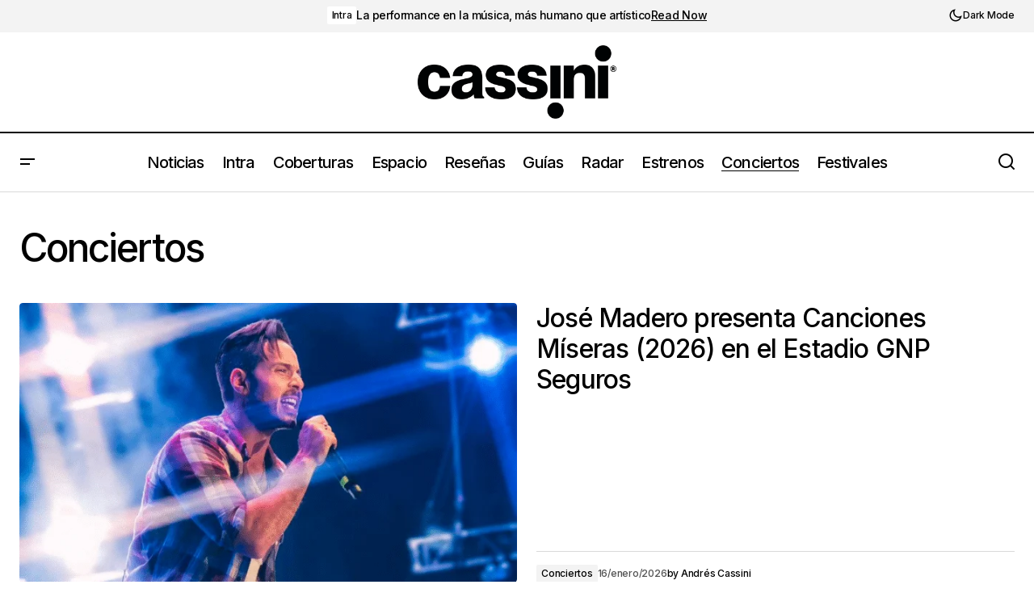

--- FILE ---
content_type: text/html; charset=UTF-8
request_url: https://cassinimx.com/category/conciertos/page/2/
body_size: 29043
content:
<!doctype html>
<html lang="es">
<head>
	<meta charset="UTF-8" />
	<meta name="viewport" content="width=device-width, initial-scale=1" />
	<link rel="profile" href="https://gmpg.org/xfn/11" />

	<meta name='robots' content='index, follow, max-image-preview:large, max-snippet:-1, max-video-preview:-1' />
	<style>img:is([sizes="auto" i], [sizes^="auto," i]) { contain-intrinsic-size: 3000px 1500px }</style>
	
	<!-- This site is optimized with the Yoast SEO plugin v26.6 - https://yoast.com/wordpress/plugins/seo/ -->
	<title>Conciertos archivos - Página 2 de 67 - Cassini MX</title>
	<link rel="canonical" href="https://cassinimx.com/category/conciertos/page/2/" />
	<link rel="prev" href="https://cassinimx.com/category/conciertos/" />
	<link rel="next" href="https://cassinimx.com/category/conciertos/page/3/" />
	<meta property="og:locale" content="es_ES" />
	<meta property="og:type" content="article" />
	<meta property="og:title" content="Conciertos archivos - Página 2 de 67 - Cassini MX" />
	<meta property="og:url" content="https://cassinimx.com/category/conciertos/" />
	<meta property="og:site_name" content="Cassini MX" />
	<meta name="twitter:card" content="summary_large_image" />
	<meta name="twitter:site" content="@cassinimx" />
	<script type="application/ld+json" class="yoast-schema-graph">{"@context":"https://schema.org","@graph":[{"@type":"CollectionPage","@id":"https://cassinimx.com/category/conciertos/","url":"https://cassinimx.com/category/conciertos/page/2/","name":"Conciertos archivos - Página 2 de 67 - Cassini MX","isPartOf":{"@id":"https://cassinimx.com/#website"},"primaryImageOfPage":{"@id":"https://cassinimx.com/category/conciertos/page/2/#primaryimage"},"image":{"@id":"https://cassinimx.com/category/conciertos/page/2/#primaryimage"},"thumbnailUrl":"https://cassinimx.com/wp-content/uploads/2025/11/GF-10102025-LA0833-scaled.jpg","breadcrumb":{"@id":"https://cassinimx.com/category/conciertos/page/2/#breadcrumb"},"inLanguage":"es"},{"@type":"ImageObject","inLanguage":"es","@id":"https://cassinimx.com/category/conciertos/page/2/#primaryimage","url":"https://cassinimx.com/wp-content/uploads/2025/11/GF-10102025-LA0833-scaled.jpg","contentUrl":"https://cassinimx.com/wp-content/uploads/2025/11/GF-10102025-LA0833-scaled.jpg","width":2560,"height":1745,"caption":"Grupo Frontera en México en 2026"},{"@type":"BreadcrumbList","@id":"https://cassinimx.com/category/conciertos/page/2/#breadcrumb","itemListElement":[{"@type":"ListItem","position":1,"name":"Portada","item":"https://cassinimx.com/"},{"@type":"ListItem","position":2,"name":"Conciertos"}]},{"@type":"WebSite","@id":"https://cassinimx.com/#website","url":"https://cassinimx.com/","name":"Cassini MX","description":"Descubriendo mundos","publisher":{"@id":"https://cassinimx.com/#organization"},"potentialAction":[{"@type":"SearchAction","target":{"@type":"EntryPoint","urlTemplate":"https://cassinimx.com/?s={search_term_string}"},"query-input":{"@type":"PropertyValueSpecification","valueRequired":true,"valueName":"search_term_string"}}],"inLanguage":"es"},{"@type":"Organization","@id":"https://cassinimx.com/#organization","name":"Cassini MX","url":"https://cassinimx.com/","logo":{"@type":"ImageObject","inLanguage":"es","@id":"https://cassinimx.com/#/schema/logo/image/","url":"https://cassinimx.com/wp-content/uploads/2021/01/Logo-Fondo-Negro-JPG-1.jpg","contentUrl":"https://cassinimx.com/wp-content/uploads/2021/01/Logo-Fondo-Negro-JPG-1.jpg","width":1000,"height":1000,"caption":"Cassini MX"},"image":{"@id":"https://cassinimx.com/#/schema/logo/image/"},"sameAs":["https://www.facebook.com/cassinimxmx","https://x.com/cassinimx","https://www.instagram.com/cassini_mx"]}]}</script>
	<!-- / Yoast SEO plugin. -->


<link rel='dns-prefetch' href='//pagead2.googlesyndication.com' />
<link rel='dns-prefetch' href='//www.googletagmanager.com' />
<link rel='dns-prefetch' href='//fonts.googleapis.com' />
<link href='https://fonts.gstatic.com' crossorigin rel='preconnect' />
<link rel="alternate" type="application/rss+xml" title="Cassini MX &raquo; Feed" href="https://cassinimx.com/feed/" />
<link rel="alternate" type="application/rss+xml" title="Cassini MX &raquo; Feed de los comentarios" href="https://cassinimx.com/comments/feed/" />
<link rel="alternate" type="application/rss+xml" title="Cassini MX &raquo; Categoría Conciertos del feed" href="https://cassinimx.com/category/conciertos/feed/" />
<script>
window._wpemojiSettings = {"baseUrl":"https:\/\/s.w.org\/images\/core\/emoji\/16.0.1\/72x72\/","ext":".png","svgUrl":"https:\/\/s.w.org\/images\/core\/emoji\/16.0.1\/svg\/","svgExt":".svg","source":{"concatemoji":"https:\/\/cassinimx.com\/wp-includes\/js\/wp-emoji-release.min.js?ver=6.8.3"}};
/*! This file is auto-generated */
!function(s,n){var o,i,e;function c(e){try{var t={supportTests:e,timestamp:(new Date).valueOf()};sessionStorage.setItem(o,JSON.stringify(t))}catch(e){}}function p(e,t,n){e.clearRect(0,0,e.canvas.width,e.canvas.height),e.fillText(t,0,0);var t=new Uint32Array(e.getImageData(0,0,e.canvas.width,e.canvas.height).data),a=(e.clearRect(0,0,e.canvas.width,e.canvas.height),e.fillText(n,0,0),new Uint32Array(e.getImageData(0,0,e.canvas.width,e.canvas.height).data));return t.every(function(e,t){return e===a[t]})}function u(e,t){e.clearRect(0,0,e.canvas.width,e.canvas.height),e.fillText(t,0,0);for(var n=e.getImageData(16,16,1,1),a=0;a<n.data.length;a++)if(0!==n.data[a])return!1;return!0}function f(e,t,n,a){switch(t){case"flag":return n(e,"\ud83c\udff3\ufe0f\u200d\u26a7\ufe0f","\ud83c\udff3\ufe0f\u200b\u26a7\ufe0f")?!1:!n(e,"\ud83c\udde8\ud83c\uddf6","\ud83c\udde8\u200b\ud83c\uddf6")&&!n(e,"\ud83c\udff4\udb40\udc67\udb40\udc62\udb40\udc65\udb40\udc6e\udb40\udc67\udb40\udc7f","\ud83c\udff4\u200b\udb40\udc67\u200b\udb40\udc62\u200b\udb40\udc65\u200b\udb40\udc6e\u200b\udb40\udc67\u200b\udb40\udc7f");case"emoji":return!a(e,"\ud83e\udedf")}return!1}function g(e,t,n,a){var r="undefined"!=typeof WorkerGlobalScope&&self instanceof WorkerGlobalScope?new OffscreenCanvas(300,150):s.createElement("canvas"),o=r.getContext("2d",{willReadFrequently:!0}),i=(o.textBaseline="top",o.font="600 32px Arial",{});return e.forEach(function(e){i[e]=t(o,e,n,a)}),i}function t(e){var t=s.createElement("script");t.src=e,t.defer=!0,s.head.appendChild(t)}"undefined"!=typeof Promise&&(o="wpEmojiSettingsSupports",i=["flag","emoji"],n.supports={everything:!0,everythingExceptFlag:!0},e=new Promise(function(e){s.addEventListener("DOMContentLoaded",e,{once:!0})}),new Promise(function(t){var n=function(){try{var e=JSON.parse(sessionStorage.getItem(o));if("object"==typeof e&&"number"==typeof e.timestamp&&(new Date).valueOf()<e.timestamp+604800&&"object"==typeof e.supportTests)return e.supportTests}catch(e){}return null}();if(!n){if("undefined"!=typeof Worker&&"undefined"!=typeof OffscreenCanvas&&"undefined"!=typeof URL&&URL.createObjectURL&&"undefined"!=typeof Blob)try{var e="postMessage("+g.toString()+"("+[JSON.stringify(i),f.toString(),p.toString(),u.toString()].join(",")+"));",a=new Blob([e],{type:"text/javascript"}),r=new Worker(URL.createObjectURL(a),{name:"wpTestEmojiSupports"});return void(r.onmessage=function(e){c(n=e.data),r.terminate(),t(n)})}catch(e){}c(n=g(i,f,p,u))}t(n)}).then(function(e){for(var t in e)n.supports[t]=e[t],n.supports.everything=n.supports.everything&&n.supports[t],"flag"!==t&&(n.supports.everythingExceptFlag=n.supports.everythingExceptFlag&&n.supports[t]);n.supports.everythingExceptFlag=n.supports.everythingExceptFlag&&!n.supports.flag,n.DOMReady=!1,n.readyCallback=function(){n.DOMReady=!0}}).then(function(){return e}).then(function(){var e;n.supports.everything||(n.readyCallback(),(e=n.source||{}).concatemoji?t(e.concatemoji):e.wpemoji&&e.twemoji&&(t(e.twemoji),t(e.wpemoji)))}))}((window,document),window._wpemojiSettings);
</script>
<style id='wp-emoji-styles-inline-css'>

	img.wp-smiley, img.emoji {
		display: inline !important;
		border: none !important;
		box-shadow: none !important;
		height: 1em !important;
		width: 1em !important;
		margin: 0 0.07em !important;
		vertical-align: -0.1em !important;
		background: none !important;
		padding: 0 !important;
	}
</style>
<link rel='stylesheet' id='wp-block-library-css' href='https://cassinimx.com/wp-includes/css/dist/block-library/style.min.css?ver=6.8.3' media='all' />
<style id='classic-theme-styles-inline-css'>
/*! This file is auto-generated */
.wp-block-button__link{color:#fff;background-color:#32373c;border-radius:9999px;box-shadow:none;text-decoration:none;padding:calc(.667em + 2px) calc(1.333em + 2px);font-size:1.125em}.wp-block-file__button{background:#32373c;color:#fff;text-decoration:none}
</style>
<style id='global-styles-inline-css'>
:root{--wp--preset--aspect-ratio--square: 1;--wp--preset--aspect-ratio--4-3: 4/3;--wp--preset--aspect-ratio--3-4: 3/4;--wp--preset--aspect-ratio--3-2: 3/2;--wp--preset--aspect-ratio--2-3: 2/3;--wp--preset--aspect-ratio--16-9: 16/9;--wp--preset--aspect-ratio--9-16: 9/16;--wp--preset--color--black: #000000;--wp--preset--color--cyan-bluish-gray: #abb8c3;--wp--preset--color--white: #FFFFFF;--wp--preset--color--pale-pink: #f78da7;--wp--preset--color--vivid-red: #cf2e2e;--wp--preset--color--luminous-vivid-orange: #ff6900;--wp--preset--color--luminous-vivid-amber: #fcb900;--wp--preset--color--light-green-cyan: #7bdcb5;--wp--preset--color--vivid-green-cyan: #00d084;--wp--preset--color--pale-cyan-blue: #8ed1fc;--wp--preset--color--vivid-cyan-blue: #0693e3;--wp--preset--color--vivid-purple: #9b51e0;--wp--preset--color--blue: #59BACC;--wp--preset--color--green: #58AD69;--wp--preset--color--orange: #FFBC49;--wp--preset--color--red: #e32c26;--wp--preset--color--gray-50: #f8f9fa;--wp--preset--color--gray-100: #f8f9fb;--wp--preset--color--gray-200: #E0E0E0;--wp--preset--color--primary: #000000;--wp--preset--color--secondary: #525252;--wp--preset--color--layout: #F3F3F3;--wp--preset--color--border: #D9D9D9;--wp--preset--gradient--vivid-cyan-blue-to-vivid-purple: linear-gradient(135deg,rgba(6,147,227,1) 0%,rgb(155,81,224) 100%);--wp--preset--gradient--light-green-cyan-to-vivid-green-cyan: linear-gradient(135deg,rgb(122,220,180) 0%,rgb(0,208,130) 100%);--wp--preset--gradient--luminous-vivid-amber-to-luminous-vivid-orange: linear-gradient(135deg,rgba(252,185,0,1) 0%,rgba(255,105,0,1) 100%);--wp--preset--gradient--luminous-vivid-orange-to-vivid-red: linear-gradient(135deg,rgba(255,105,0,1) 0%,rgb(207,46,46) 100%);--wp--preset--gradient--very-light-gray-to-cyan-bluish-gray: linear-gradient(135deg,rgb(238,238,238) 0%,rgb(169,184,195) 100%);--wp--preset--gradient--cool-to-warm-spectrum: linear-gradient(135deg,rgb(74,234,220) 0%,rgb(151,120,209) 20%,rgb(207,42,186) 40%,rgb(238,44,130) 60%,rgb(251,105,98) 80%,rgb(254,248,76) 100%);--wp--preset--gradient--blush-light-purple: linear-gradient(135deg,rgb(255,206,236) 0%,rgb(152,150,240) 100%);--wp--preset--gradient--blush-bordeaux: linear-gradient(135deg,rgb(254,205,165) 0%,rgb(254,45,45) 50%,rgb(107,0,62) 100%);--wp--preset--gradient--luminous-dusk: linear-gradient(135deg,rgb(255,203,112) 0%,rgb(199,81,192) 50%,rgb(65,88,208) 100%);--wp--preset--gradient--pale-ocean: linear-gradient(135deg,rgb(255,245,203) 0%,rgb(182,227,212) 50%,rgb(51,167,181) 100%);--wp--preset--gradient--electric-grass: linear-gradient(135deg,rgb(202,248,128) 0%,rgb(113,206,126) 100%);--wp--preset--gradient--midnight: linear-gradient(135deg,rgb(2,3,129) 0%,rgb(40,116,252) 100%);--wp--preset--font-size--small: 13px;--wp--preset--font-size--medium: 20px;--wp--preset--font-size--large: 36px;--wp--preset--font-size--x-large: 42px;--wp--preset--spacing--20: 0.44rem;--wp--preset--spacing--30: 0.67rem;--wp--preset--spacing--40: 1rem;--wp--preset--spacing--50: 1.5rem;--wp--preset--spacing--60: 2.25rem;--wp--preset--spacing--70: 3.38rem;--wp--preset--spacing--80: 5.06rem;--wp--preset--shadow--natural: 6px 6px 9px rgba(0, 0, 0, 0.2);--wp--preset--shadow--deep: 12px 12px 50px rgba(0, 0, 0, 0.4);--wp--preset--shadow--sharp: 6px 6px 0px rgba(0, 0, 0, 0.2);--wp--preset--shadow--outlined: 6px 6px 0px -3px rgba(255, 255, 255, 1), 6px 6px rgba(0, 0, 0, 1);--wp--preset--shadow--crisp: 6px 6px 0px rgba(0, 0, 0, 1);}:root :where(.is-layout-flow) > :first-child{margin-block-start: 0;}:root :where(.is-layout-flow) > :last-child{margin-block-end: 0;}:root :where(.is-layout-flow) > *{margin-block-start: 24px;margin-block-end: 0;}:root :where(.is-layout-constrained) > :first-child{margin-block-start: 0;}:root :where(.is-layout-constrained) > :last-child{margin-block-end: 0;}:root :where(.is-layout-constrained) > *{margin-block-start: 24px;margin-block-end: 0;}:root :where(.is-layout-flex){gap: 24px;}:root :where(.is-layout-grid){gap: 24px;}body .is-layout-flex{display: flex;}.is-layout-flex{flex-wrap: wrap;align-items: center;}.is-layout-flex > :is(*, div){margin: 0;}body .is-layout-grid{display: grid;}.is-layout-grid > :is(*, div){margin: 0;}.has-black-color{color: var(--wp--preset--color--black) !important;}.has-cyan-bluish-gray-color{color: var(--wp--preset--color--cyan-bluish-gray) !important;}.has-white-color{color: var(--wp--preset--color--white) !important;}.has-pale-pink-color{color: var(--wp--preset--color--pale-pink) !important;}.has-vivid-red-color{color: var(--wp--preset--color--vivid-red) !important;}.has-luminous-vivid-orange-color{color: var(--wp--preset--color--luminous-vivid-orange) !important;}.has-luminous-vivid-amber-color{color: var(--wp--preset--color--luminous-vivid-amber) !important;}.has-light-green-cyan-color{color: var(--wp--preset--color--light-green-cyan) !important;}.has-vivid-green-cyan-color{color: var(--wp--preset--color--vivid-green-cyan) !important;}.has-pale-cyan-blue-color{color: var(--wp--preset--color--pale-cyan-blue) !important;}.has-vivid-cyan-blue-color{color: var(--wp--preset--color--vivid-cyan-blue) !important;}.has-vivid-purple-color{color: var(--wp--preset--color--vivid-purple) !important;}.has-blue-color{color: var(--wp--preset--color--blue) !important;}.has-green-color{color: var(--wp--preset--color--green) !important;}.has-orange-color{color: var(--wp--preset--color--orange) !important;}.has-red-color{color: var(--wp--preset--color--red) !important;}.has-gray-50-color{color: var(--wp--preset--color--gray-50) !important;}.has-gray-100-color{color: var(--wp--preset--color--gray-100) !important;}.has-gray-200-color{color: var(--wp--preset--color--gray-200) !important;}.has-primary-color{color: var(--wp--preset--color--primary) !important;}.has-secondary-color{color: var(--wp--preset--color--secondary) !important;}.has-layout-color{color: var(--wp--preset--color--layout) !important;}.has-border-color{color: var(--wp--preset--color--border) !important;}.has-black-background-color{background-color: var(--wp--preset--color--black) !important;}.has-cyan-bluish-gray-background-color{background-color: var(--wp--preset--color--cyan-bluish-gray) !important;}.has-white-background-color{background-color: var(--wp--preset--color--white) !important;}.has-pale-pink-background-color{background-color: var(--wp--preset--color--pale-pink) !important;}.has-vivid-red-background-color{background-color: var(--wp--preset--color--vivid-red) !important;}.has-luminous-vivid-orange-background-color{background-color: var(--wp--preset--color--luminous-vivid-orange) !important;}.has-luminous-vivid-amber-background-color{background-color: var(--wp--preset--color--luminous-vivid-amber) !important;}.has-light-green-cyan-background-color{background-color: var(--wp--preset--color--light-green-cyan) !important;}.has-vivid-green-cyan-background-color{background-color: var(--wp--preset--color--vivid-green-cyan) !important;}.has-pale-cyan-blue-background-color{background-color: var(--wp--preset--color--pale-cyan-blue) !important;}.has-vivid-cyan-blue-background-color{background-color: var(--wp--preset--color--vivid-cyan-blue) !important;}.has-vivid-purple-background-color{background-color: var(--wp--preset--color--vivid-purple) !important;}.has-blue-background-color{background-color: var(--wp--preset--color--blue) !important;}.has-green-background-color{background-color: var(--wp--preset--color--green) !important;}.has-orange-background-color{background-color: var(--wp--preset--color--orange) !important;}.has-red-background-color{background-color: var(--wp--preset--color--red) !important;}.has-gray-50-background-color{background-color: var(--wp--preset--color--gray-50) !important;}.has-gray-100-background-color{background-color: var(--wp--preset--color--gray-100) !important;}.has-gray-200-background-color{background-color: var(--wp--preset--color--gray-200) !important;}.has-primary-background-color{background-color: var(--wp--preset--color--primary) !important;}.has-secondary-background-color{background-color: var(--wp--preset--color--secondary) !important;}.has-layout-background-color{background-color: var(--wp--preset--color--layout) !important;}.has-border-background-color{background-color: var(--wp--preset--color--border) !important;}.has-black-border-color{border-color: var(--wp--preset--color--black) !important;}.has-cyan-bluish-gray-border-color{border-color: var(--wp--preset--color--cyan-bluish-gray) !important;}.has-white-border-color{border-color: var(--wp--preset--color--white) !important;}.has-pale-pink-border-color{border-color: var(--wp--preset--color--pale-pink) !important;}.has-vivid-red-border-color{border-color: var(--wp--preset--color--vivid-red) !important;}.has-luminous-vivid-orange-border-color{border-color: var(--wp--preset--color--luminous-vivid-orange) !important;}.has-luminous-vivid-amber-border-color{border-color: var(--wp--preset--color--luminous-vivid-amber) !important;}.has-light-green-cyan-border-color{border-color: var(--wp--preset--color--light-green-cyan) !important;}.has-vivid-green-cyan-border-color{border-color: var(--wp--preset--color--vivid-green-cyan) !important;}.has-pale-cyan-blue-border-color{border-color: var(--wp--preset--color--pale-cyan-blue) !important;}.has-vivid-cyan-blue-border-color{border-color: var(--wp--preset--color--vivid-cyan-blue) !important;}.has-vivid-purple-border-color{border-color: var(--wp--preset--color--vivid-purple) !important;}.has-blue-border-color{border-color: var(--wp--preset--color--blue) !important;}.has-green-border-color{border-color: var(--wp--preset--color--green) !important;}.has-orange-border-color{border-color: var(--wp--preset--color--orange) !important;}.has-red-border-color{border-color: var(--wp--preset--color--red) !important;}.has-gray-50-border-color{border-color: var(--wp--preset--color--gray-50) !important;}.has-gray-100-border-color{border-color: var(--wp--preset--color--gray-100) !important;}.has-gray-200-border-color{border-color: var(--wp--preset--color--gray-200) !important;}.has-primary-border-color{border-color: var(--wp--preset--color--primary) !important;}.has-secondary-border-color{border-color: var(--wp--preset--color--secondary) !important;}.has-layout-border-color{border-color: var(--wp--preset--color--layout) !important;}.has-border-border-color{border-color: var(--wp--preset--color--border) !important;}.has-vivid-cyan-blue-to-vivid-purple-gradient-background{background: var(--wp--preset--gradient--vivid-cyan-blue-to-vivid-purple) !important;}.has-light-green-cyan-to-vivid-green-cyan-gradient-background{background: var(--wp--preset--gradient--light-green-cyan-to-vivid-green-cyan) !important;}.has-luminous-vivid-amber-to-luminous-vivid-orange-gradient-background{background: var(--wp--preset--gradient--luminous-vivid-amber-to-luminous-vivid-orange) !important;}.has-luminous-vivid-orange-to-vivid-red-gradient-background{background: var(--wp--preset--gradient--luminous-vivid-orange-to-vivid-red) !important;}.has-very-light-gray-to-cyan-bluish-gray-gradient-background{background: var(--wp--preset--gradient--very-light-gray-to-cyan-bluish-gray) !important;}.has-cool-to-warm-spectrum-gradient-background{background: var(--wp--preset--gradient--cool-to-warm-spectrum) !important;}.has-blush-light-purple-gradient-background{background: var(--wp--preset--gradient--blush-light-purple) !important;}.has-blush-bordeaux-gradient-background{background: var(--wp--preset--gradient--blush-bordeaux) !important;}.has-luminous-dusk-gradient-background{background: var(--wp--preset--gradient--luminous-dusk) !important;}.has-pale-ocean-gradient-background{background: var(--wp--preset--gradient--pale-ocean) !important;}.has-electric-grass-gradient-background{background: var(--wp--preset--gradient--electric-grass) !important;}.has-midnight-gradient-background{background: var(--wp--preset--gradient--midnight) !important;}.has-small-font-size{font-size: var(--wp--preset--font-size--small) !important;}.has-medium-font-size{font-size: var(--wp--preset--font-size--medium) !important;}.has-large-font-size{font-size: var(--wp--preset--font-size--large) !important;}.has-x-large-font-size{font-size: var(--wp--preset--font-size--x-large) !important;}
:root :where(.wp-block-pullquote){font-size: 1.5em;line-height: 1.6;}
</style>
<link rel='stylesheet' id='ctf_styles-css' href='https://cassinimx.com/wp-content/plugins/custom-twitter-feeds/css/ctf-styles.min.css?ver=2.3.1' media='all' />
<link rel='stylesheet' id='SFSImainCss-css' href='https://cassinimx.com/wp-content/plugins/ultimate-social-media-icons/css/sfsi-style.css?ver=2.9.6' media='all' />
<style id='cs-elementor-editor-inline-css'>
:root {  --cs-desktop-container: 1448px; --cs-laptop-container: 1200px; --cs-tablet-container: 992px; --cs-mobile-container: 880px; }
</style>
<link rel='stylesheet' id='csco-styles-css' href='https://cassinimx.com/wp-content/themes/maag/style.css?ver=1.0.4' media='all' />
<style id='csco-styles-inline-css'>

:root {
	/* Base Font */
	--cs-font-base-family: Inter;
	--cs-font-base-size: 1rem;
	--cs-font-base-weight: 400;
	--cs-font-base-style: normal;
	--cs-font-base-letter-spacing: normal;
	--cs-font-base-line-height: 1.5;

	/* Primary Font */
	--cs-font-primary-family: Inter;
	--cs-font-primary-size: 1rem;
	--cs-font-primary-weight: 500;
	--cs-font-primary-style: normal;
	--cs-font-primary-letter-spacing: -0.04em;
	--cs-font-primary-text-transform: none;
	--cs-font-primary-line-height: 1.4;

	/* Secondary Font */
	--cs-font-secondary-family: Inter;
	--cs-font-secondary-size: 0.75rem;
	--cs-font-secondary-weight: 500;
	--cs-font-secondary-style: normal;
	--cs-font-secondary-letter-spacing: -0.02em;
	--cs-font-secondary-text-transform: none;
	--cs-font-secondary-line-height: 1.2;

	/* Section Headings Font */
	--cs-font-section-headings-family: Inter;
	--cs-font-section-headings-size: 1rem;
	--cs-font-section-headings-weight: 500;
	--cs-font-section-headings-style: normal;
	--cs-font-section-headings-letter-spacing: -0.04em;
	--cs-font-section-headings-text-transform: none;
	--cs-font-section-headings-line-height: 1.2;

	/* Post Title Font Size */
	--cs-font-post-title-family: Inter;
	--cs-font-post-title-weight: 500;
	--cs-font-post-title-size: 3rem;
	--cs-font-post-title-letter-spacing: -0.04em;
	--cs-font-post-title-text-transform: none;
	--cs-font-post-title-line-height: 1.2;

	/* Post Subbtitle */
	--cs-font-post-subtitle-family: Inter;
	--cs-font-post-subtitle-weight: 500;
	--cs-font-post-subtitle-size: 1rem;
	--cs-font-post-subtitle-letter-spacing: -0.04em;
	--cs-font-post-subtitle-line-height: 1.4;

	/* Post Category Font */
	--cs-font-category-family: Inter;
	--cs-font-category-size: 0.75rem;
	--cs-font-category-weight: 500;
	--cs-font-category-style: normal;
	--cs-font-category-letter-spacing: -0.02em;
	--cs-font-category-text-transform: none;
	--cs-font-category-line-height: 1.2;

	/* Post Meta Font */
	--cs-font-post-meta-family: Inter;
	--cs-font-post-meta-size: 0.75rem;
	--cs-font-post-meta-weight: 500;
	--cs-font-post-meta-style: normal;
	--cs-font-post-meta-letter-spacing: -0.02em;
	--cs-font-post-meta-text-transform: none;
	--cs-font-post-meta-line-height: 1.2;

	/* Post Content */
	--cs-font-post-content-family: Inter;
	--cs-font-post-content-weight: 400;
	--cs-font-post-content-size: 1.25rem;
	--cs-font-post-content-letter-spacing: normal;
	--cs-font-post-content-line-height: 1.8;

	/* Input Font */
	--cs-font-input-family: Inter;
	--cs-font-input-size: 0.875rem;
	--cs-font-input-weight: 500;
	--cs-font-input-style: normal;
	--cs-font-input-line-height: 1.4;
	--cs-font-input-letter-spacing: -0.04em;
	--cs-font-input-text-transform: none;

	/* Entry Title Font Size */
	--cs-font-entry-title-family: Inter;
	--cs-font-entry-title-weight: 500;
	--cs-font-entry-title-style: normal;
	--cs-font-entry-title-letter-spacing: -0.04em;
	--cs-font-entry-title-line-height: 1.2;
	--cs-font-entry-title-text-transform: none;

	/* Entry Excerpt */
	--cs-font-entry-excerpt-family: Inter;
	--cs-font-entry-excerpt-weight: 500;
	--cs-font-entry-excerpt-size: 1rem;
	--cs-font-entry-excerpt-letter-spacing: -0.04em;
	--cs-font-entry-excerpt-line-height: 1.4;

	/* Logos --------------- */

	/* Main Logo */
	--cs-font-main-logo-family: Inter;
	--cs-font-main-logo-size: 1.375rem;
	--cs-font-main-logo-weight: 700;
	--cs-font-main-logo-style: normal;
	--cs-font-main-logo-letter-spacing: -0.02em;
	--cs-font-main-logo-text-transform: none;

	/* Mobile Logo */
	--cs-font-mobile-logo-family: Inter;
	--cs-font-mobile-logo-size: 1.375rem;
	--cs-font-mobile-logo-weight: 700;
	--cs-font-mobile-logo-style: normal;
	--cs-font-mobile-logo-letter-spacing: -0.02em;
	--cs-font-mobile-logo-text-transform: none;

	/* Footer Logo */
	--cs-font-footer-logo-family: Inter;
	--cs-font-footer-logo-size: 1.375rem;
	--cs-font-footer-logo-weight: 700;
	--cs-font-footer-logo-style: normal;
	--cs-font-footer-logo-letter-spacing: -0.02em;
	--cs-font-footer-logo-text-transform: none;

	/* Headings --------------- */

	/* Headings */
	--cs-font-headings-family: Inter;
	--cs-font-headings-weight: 500;
	--cs-font-headings-style: normal;
	--cs-font-headings-line-height: 1.2;
	--cs-font-headings-letter-spacing: -0.04em;
	--cs-font-headings-text-transform: none;

	/* Menu Font --------------- */

	/* Menu */
	/* Used for main top level menu elements. */
	--cs-font-menu-family: Inter;
	--cs-font-menu-size: 1.25rem;
	--cs-font-menu-weight: 500;
	--cs-font-menu-style: normal;
	--cs-font-menu-letter-spacing: -0.04em;
	--cs-font-menu-text-transform: none;
	--cs-font-menu-line-height: 1.2;

	/* Submenu Font */
	/* Used for submenu elements. */
	--cs-font-submenu-family: Inter;
	--cs-font-submenu-size: 1rem;
	--cs-font-submenu-weight: 500;
	--cs-font-submenu-style: normal;
	--cs-font-submenu-letter-spacing: -0.04em;
	--cs-font-submenu-text-transform: none;
	--cs-font-submenu-line-height: 1.4;

	/* Footer Menu */
	--cs-font-footer-menu-family: Inter;
	--cs-font-footer-menu-size: 1rem;
	--cs-font-footer-menu-weight: 500;
	--cs-font-footer-menu-style: normal;
	--cs-font-footer-menu-letter-spacing: -0.04em;
	--cs-font-footer-menu-text-transform: none;
	--cs-font-footer-menu-line-height: 1.4;

	/* Footer Submenu Font */
	--cs-font-footer-submenu-family: Inter;
	--cs-font-footer-submenu-size: 1rem;
	--cs-font-footer-submenu-weight: 500;
	--cs-font-footer-submenu-style: normal;
	--cs-font-footer-submenu-letter-spacing: -0.04em;
	--cs-font-footer-submenu-text-transform: none;
	--cs-font-footer-submenu-line-height: 1.2;

	/* Bottombar Menu Font */
	--cs-font-bottombar-menu-family: Inter;
	--cs-font-bottombar-menu-size: 1rem;
	--cs-font-bottombar-menu-weight: 500;
	--cs-font-bottombar-menu-style: normal;
	--cs-font-bottombar-menu-letter-spacing: -0.04em;
	--cs-font-bottombar-menu-text-transform: none;
	--cs-font-bottombar-menu-line-height: 1.2;
}

</style>
<link rel='stylesheet' id='01500fd70e1a19a34cc65adef18dc806-css' href='https://fonts.googleapis.com/css?family=Inter%3A400%2C400i%2C700%2C700i%2C500%2C500i%2C800%2C800i&#038;subset=latin%2Clatin-ext%2Ccyrillic%2Ccyrillic-ext%2Cvietnamese&#038;display=swap&#038;ver=1.0.4' media='all' />
<style id='cs-customizer-output-styles-inline-css'>
:root{--cs-light-site-background:#FFFFFF;--cs-dark-site-background:#161616;--cs-light-header-background:#FFFFFF;--cs-dark-header-background:#161616;--cs-light-header-submenu-background:#FFFFFF;--cs-dark-header-submenu-background:#161616;--cs-light-header-topbar-background:#F3F3F3;--cs-dark-header-topbar-background:#232323;--cs-light-footer-background:#FFFFFF;--cs-dark-footer-background:#161616;--cs-light-offcanvas-background:#FFFFFF;--cs-dark-offcanvas-background:#161616;--cs-light-layout-background:#F3F3F3;--cs-dark-layout-background:#232323;--cs-light-primary-color:#000000;--cs-dark-primary-color:#FFFFFF;--cs-light-secondary-color:#525252;--cs-dark-secondary-color:#CDCDCD;--cs-light-accent-color:#000000;--cs-dark-accent-color:#ffffff;--cs-light-button-background:#000000;--cs-dark-button-background:#3e3e3e;--cs-light-button-color:#FFFFFF;--cs-dark-button-color:#FFFFFF;--cs-light-button-hover-background:#000000;--cs-dark-button-hover-background:#3e3e3e;--cs-light-button-hover-color:#FFFFFF;--cs-dark-button-hover-color:#FFFFFF;--cs-light-border-color:#D9D9D9;--cs-dark-border-color:#343434;--cs-light-overlay-background:#161616;--cs-dark-overlay-background:#161616;--cs-layout-elements-border-radius:4px;--cs-thumbnail-border-radius:4px;--cs-tag-border-radius:2px;--cs-input-border-radius:4px;--cs-button-border-radius:4px;--cs-heading-1-font-size:3rem;--cs-heading-2-font-size:2rem;--cs-heading-3-font-size:1.5rem;--cs-heading-4-font-size:1.25rem;--cs-heading-5-font-size:1rem;--cs-heading-6-font-size:0.875rem;--cs-header-initial-height:72px;--cs-header-height:72px;--cs-header-topbar-height:143px;--cs-header-border-width:1px;}:root, [data-scheme="light"]{--cs-light-overlay-background-rgb:22,22,22;}:root, [data-scheme="dark"]{--cs-dark-overlay-background-rgb:22,22,22;}.cs-header-bottombar{--cs-header-bottombar-alignment:flex-start;}.cs-posts-area__home{--cs-posts-area-grid-row-gap:48px;--cs-entry-title-font-size:1.25rem;}.cs-posts-area__archive.cs-posts-area__grid{--cs-posts-area-grid-columns:3;--cs-posts-area-grid-column-gap:24px;}.cs-posts-area__archive{--cs-posts-area-grid-row-gap:48px;--cs-entry-title-font-size:1.25rem;}.cs-posts-area__read-next{--cs-entry-title-font-size:1.25rem;}.cs-search__post-area{--cs-entry-title-font-size:1.25rem;}.cs-burger-menu__post-area{--cs-entry-title-font-size:1.25rem;}.woocommerce-loop-product__title{--cs-entry-title-font-size:1.25rem;}.wc-block-grid__product-title{--cs-entry-title-font-size:1.25rem;}.cs-banner-archive-inside{--cs-banner-label-alignment:left;}.cs-banner-archive-after{--cs-banner-label-alignment:left;}.cs-banner-post-after{--cs-banner-label-alignment:left;}@media (max-width: 1199.98px){.cs-posts-area__home{--cs-posts-area-grid-row-gap:48px;--cs-entry-title-font-size:1.25rem;}.cs-posts-area__archive.cs-posts-area__grid{--cs-posts-area-grid-columns:2;--cs-posts-area-grid-column-gap:24px;}.cs-posts-area__archive{--cs-posts-area-grid-row-gap:48px;--cs-entry-title-font-size:1.25rem;}.cs-posts-area__read-next{--cs-entry-title-font-size:1.25rem;}.cs-search__post-area{--cs-entry-title-font-size:1.25rem;}.cs-burger-menu__post-area{--cs-entry-title-font-size:1.25rem;}.woocommerce-loop-product__title{--cs-entry-title-font-size:1.25rem;}.wc-block-grid__product-title{--cs-entry-title-font-size:1.25rem;}}@media (max-width: 991.98px){.cs-posts-area__home{--cs-posts-area-grid-row-gap:32px;--cs-entry-title-font-size:1.25rem;}.cs-posts-area__archive.cs-posts-area__grid{--cs-posts-area-grid-columns:2;--cs-posts-area-grid-column-gap:24px;}.cs-posts-area__archive{--cs-posts-area-grid-row-gap:32px;--cs-entry-title-font-size:1.25rem;}.cs-posts-area__read-next{--cs-entry-title-font-size:1.25rem;}.cs-search__post-area{--cs-entry-title-font-size:1.25rem;}.cs-burger-menu__post-area{--cs-entry-title-font-size:1.25rem;}.woocommerce-loop-product__title{--cs-entry-title-font-size:1.25rem;}.wc-block-grid__product-title{--cs-entry-title-font-size:1.25rem;}}@media (max-width: 767.98px){.cs-posts-area__home{--cs-posts-area-grid-row-gap:32px;--cs-entry-title-font-size:1.125rem;}.cs-posts-area__archive.cs-posts-area__grid{--cs-posts-area-grid-columns:1;--cs-posts-area-grid-column-gap:24px;}.cs-posts-area__archive{--cs-posts-area-grid-row-gap:32px;--cs-entry-title-font-size:1.125rem;}.cs-posts-area__read-next{--cs-entry-title-font-size:1.125rem;}.cs-search__post-area{--cs-entry-title-font-size:1.125rem;}.cs-burger-menu__post-area{--cs-entry-title-font-size:1.125rem;}.woocommerce-loop-product__title{--cs-entry-title-font-size:1.125rem;}.wc-block-grid__product-title{--cs-entry-title-font-size:1.125rem;}}
</style>
<script src="https://cassinimx.com/wp-includes/js/jquery/jquery.min.js?ver=3.7.1" id="jquery-core-js"></script>
<script src="https://cassinimx.com/wp-includes/js/jquery/jquery-migrate.min.js?ver=3.4.1" id="jquery-migrate-js"></script>
<script src="//pagead2.googlesyndication.com/pagead/js/adsbygoogle.js?ver=6.8.3" id="csco_adsense-js"></script>

<!-- Fragmento de código de la etiqueta de Google (gtag.js) añadida por Site Kit -->
<!-- Fragmento de código de Google Analytics añadido por Site Kit -->
<script src="https://www.googletagmanager.com/gtag/js?id=GT-PLTZMQKS" id="google_gtagjs-js" async></script>
<script id="google_gtagjs-js-after">
window.dataLayer = window.dataLayer || [];function gtag(){dataLayer.push(arguments);}
gtag("set","linker",{"domains":["cassinimx.com"]});
gtag("js", new Date());
gtag("set", "developer_id.dZTNiMT", true);
gtag("config", "GT-PLTZMQKS");
 window._googlesitekit = window._googlesitekit || {}; window._googlesitekit.throttledEvents = []; window._googlesitekit.gtagEvent = (name, data) => { var key = JSON.stringify( { name, data } ); if ( !! window._googlesitekit.throttledEvents[ key ] ) { return; } window._googlesitekit.throttledEvents[ key ] = true; setTimeout( () => { delete window._googlesitekit.throttledEvents[ key ]; }, 5 ); gtag( "event", name, { ...data, event_source: "site-kit" } ); };
</script>
<link rel="https://api.w.org/" href="https://cassinimx.com/wp-json/" /><link rel="alternate" title="JSON" type="application/json" href="https://cassinimx.com/wp-json/wp/v2/categories/7" /><link rel="EditURI" type="application/rsd+xml" title="RSD" href="https://cassinimx.com/xmlrpc.php?rsd" />
<meta name="generator" content="WordPress 6.8.3" />
<meta name="generator" content="Site Kit by Google 1.168.0" /><meta name="follow.[base64]" content="Km7w8Jel2yjtjC6ggzKR"/><meta name="generator" content="Elementor 3.34.0; features: additional_custom_breakpoints; settings: css_print_method-external, google_font-enabled, font_display-auto">
			<style>
				.e-con.e-parent:nth-of-type(n+4):not(.e-lazyloaded):not(.e-no-lazyload),
				.e-con.e-parent:nth-of-type(n+4):not(.e-lazyloaded):not(.e-no-lazyload) * {
					background-image: none !important;
				}
				@media screen and (max-height: 1024px) {
					.e-con.e-parent:nth-of-type(n+3):not(.e-lazyloaded):not(.e-no-lazyload),
					.e-con.e-parent:nth-of-type(n+3):not(.e-lazyloaded):not(.e-no-lazyload) * {
						background-image: none !important;
					}
				}
				@media screen and (max-height: 640px) {
					.e-con.e-parent:nth-of-type(n+2):not(.e-lazyloaded):not(.e-no-lazyload),
					.e-con.e-parent:nth-of-type(n+2):not(.e-lazyloaded):not(.e-no-lazyload) * {
						background-image: none !important;
					}
				}
			</style>
			<script data-ad-client="ca-pub-5565757378245275" async src="https://pagead2.googlesyndication.com/pagead/js/adsbygoogle.js"></script><link rel="icon" href="https://cassinimx.com/wp-content/uploads/2024/05/cropped-Logo2024-32x32.png" sizes="32x32" />
<link rel="icon" href="https://cassinimx.com/wp-content/uploads/2024/05/cropped-Logo2024-192x192.png" sizes="192x192" />
<link rel="apple-touch-icon" href="https://cassinimx.com/wp-content/uploads/2024/05/cropped-Logo2024-180x180.png" />
<meta name="msapplication-TileImage" content="https://cassinimx.com/wp-content/uploads/2024/05/cropped-Logo2024-270x270.png" />
		<style id="wp-custom-css">
			.anuncio {
    text-align: center; /* Centra el contenido dentro del contenedor */
    margin: 20px 0; /* Añade espacio arriba y abajo */
}

.banner-anuncio {
    max-width: 100%; /* Asegura que el banner no exceda el ancho del contenedor */
    height: auto; /* Mantiene las proporciones */
    display: inline-block; /* Asegura que se trate como un elemento alineable */
}
		</style>
		</head>

<body class="archive paged category category-conciertos category-7 wp-custom-logo wp-embed-responsive paged-2 category-paged-2 wp-theme-maag sfsi_actvite_theme_default cs-page-layout-right cs-navbar-smart-enabled cs-sticky-sidebar-enabled cs-stick-last elementor-default elementor-kit-14" data-scheme='auto'>


<div class="cs-wrapper">

	
	
	<div class="cs-site-overlay"></div>

	<div class="cs-offcanvas" data-scheme="auto" data-l="light" data-d="dark">

		<div class="cs-offcanvas__header">
			
			<div class="cs-offcanvas__close-toggle" role="button" aria-label="Close mobile menu button">
				<i class="cs-icon cs-icon-x"></i>
			</div>

					<div role="button" class="cs-header__toggle-labeled cs-header__toggle-labeled cs-header__scheme-toggle cs-site-scheme-toggle" aria-label="Scheme Toggle">
			<span class="cs-header__scheme-toggle-icons">
				<i class="cs-header__scheme-toggle-icon cs-icon cs-icon-light-mode"></i>
				<i class="cs-header__scheme-toggle-icon cs-icon cs-icon-dark-mode"></i>
			</span>
			<span class="cs-header__toggle-label">
				<span class="cs-display-only-light">Dark Mode</span>
				<span class="cs-display-only-dark">Light Mode</span>
			</span>
		</div>
		
					</div>

		<aside class="cs-offcanvas__sidebar">
			<div class="cs-offcanvas__inner cs-offcanvas__area cs-widget-area cs-container">

				<div class="widget widget_nav_menu"><div class="menu-sin-nombre-container"><ul id="menu-sin-nombre" class="menu"><li id="menu-item-21859" class="menu-item menu-item-type-taxonomy menu-item-object-category menu-item-21859 csco-menu-item-style-none"><a href="https://cassinimx.com/category/noticias/">Noticias</a></li>
<li id="menu-item-21860" class="menu-item menu-item-type-taxonomy menu-item-object-category menu-item-21860 csco-menu-item-style-none"><a href="https://cassinimx.com/category/intra/">Intra</a></li>
<li id="menu-item-21865" class="menu-item menu-item-type-taxonomy menu-item-object-category menu-item-21865 csco-menu-item-style-none"><a href="https://cassinimx.com/category/coberturas/">Coberturas</a></li>
<li id="menu-item-21861" class="menu-item menu-item-type-taxonomy menu-item-object-category menu-item-21861 csco-menu-item-style-none"><a href="https://cassinimx.com/category/espacio/">Espacio</a></li>
<li id="menu-item-21864" class="menu-item menu-item-type-taxonomy menu-item-object-category menu-item-has-children menu-item-21864 csco-menu-item-style-none"><a href="https://cassinimx.com/category/resenas/">Reseñas</a>
<ul class="sub-menu">
	<li id="menu-item-21866" class="menu-item menu-item-type-taxonomy menu-item-object-category menu-item-21866"><a href="https://cassinimx.com/category/resenas/resenas-los20del21/">Los20del21</a></li>
	<li id="menu-item-21867" class="menu-item menu-item-type-taxonomy menu-item-object-category menu-item-21867"><a href="https://cassinimx.com/category/resenas/resenas-los20del22/">Los20del22</a></li>
	<li id="menu-item-21868" class="menu-item menu-item-type-taxonomy menu-item-object-category menu-item-21868"><a href="https://cassinimx.com/category/resenas/resenas-los20del23/">Los20del23</a></li>
	<li id="menu-item-21869" class="menu-item menu-item-type-taxonomy menu-item-object-category menu-item-21869"><a href="https://cassinimx.com/category/resenas/los20del24/">Los20del24</a></li>
	<li id="menu-item-26477" class="menu-item menu-item-type-taxonomy menu-item-object-category menu-item-26477"><a href="https://cassinimx.com/category/resenas/los20del25/">Los20del25</a></li>
</ul>
</li>
<li id="menu-item-21862" class="menu-item menu-item-type-taxonomy menu-item-object-category menu-item-21862 csco-menu-item-style-none"><a href="https://cassinimx.com/category/guia/">Guías</a></li>
<li id="menu-item-21863" class="menu-item menu-item-type-taxonomy menu-item-object-category menu-item-21863 csco-menu-item-style-none"><a href="https://cassinimx.com/category/radar/">Radar</a></li>
<li id="menu-item-22200" class="menu-item menu-item-type-taxonomy menu-item-object-category menu-item-22200 csco-menu-item-style-none"><a href="https://cassinimx.com/category/estrenos/">Estrenos</a></li>
<li id="menu-item-22198" class="menu-item menu-item-type-taxonomy menu-item-object-category current-menu-item menu-item-22198 csco-menu-item-style-none"><a href="https://cassinimx.com/category/conciertos/" aria-current="page">Conciertos</a></li>
<li id="menu-item-22199" class="menu-item menu-item-type-taxonomy menu-item-object-category menu-item-22199 csco-menu-item-style-none"><a href="https://cassinimx.com/category/festivales/">Festivales</a></li>
</ul></div></div>
				<div class="cs-offcanvas__bottombar">
																			</div>
			</div>
		</aside>

	</div>
	
	<div id="page" class="cs-site">

		
		<div class="cs-site-inner">

			
			
<div class="cs-header-topbar cs-header-topbar-one">

			<div class="cs-header-topbar__top" data-scheme="auto" data-l="light" data-d="dark">
			<div class="cs-container">
				<div class="cs-header-topbar__inner">
											<div class="cs-header__col cs-col-left">
									<div class="cs-social">
																	</div>
								</div>
					
								<div class="cs-header__col cs-col-center">
									<div class="cs-header__post">
						<div class="cs-header__post-category">
							<div class="cs-entry__post-meta" ><div class="cs-meta-category"><ul class="post-categories"><li><a href="https://cassinimx.com/category/intra/">Intra</a></li></ul></div></div>						</div>
						<a class="cs-header__post-title" href="https://cassinimx.com/performance-en-la-musica-mas-humano-que-artistico/">
							La performance en la música, más humano que artístico						</a>
						<a class="cs-header__post-read-now" href="https://cassinimx.com/performance-en-la-musica-mas-humano-que-artistico/">
							Read Now						</a>
					</div>
								</div>
			
											<div class="cs-header__col cs-col-right">
							<div class="cs-header__toggles">
										<div role="button" class="cs-header__toggle-labeled cs-header__toggle-labeled cs-header__scheme-toggle cs-site-scheme-toggle" aria-label="Scheme Toggle">
			<span class="cs-header__scheme-toggle-icons">
				<i class="cs-header__scheme-toggle-icon cs-icon cs-icon-light-mode"></i>
				<i class="cs-header__scheme-toggle-icon cs-icon cs-icon-dark-mode"></i>
			</span>
			<span class="cs-header__toggle-label">
				<span class="cs-display-only-light">Dark Mode</span>
				<span class="cs-display-only-dark">Light Mode</span>
			</span>
		</div>
									</div>
						</div>
									</div>
			</div>
		</div>
		<div class="cs-header-topbar__main">
		<div class="cs-container">
			<div class="cs-header-topbar__inner">
								<div class="cs-header__col cs-col-center">
							<div class="cs-logo">
			<a class="cs-header__logo cs-logo-default " href="https://cassinimx.com/">
				<img loading="lazy" src="https://cassinimx.com/wp-content/uploads/2025/01/N-Sitio-1.png"  alt="Cassini MX"  width="104"  height="52" >			</a>

									<a class="cs-header__logo cs-logo-dark " href="https://cassinimx.com/">
							<img loading="lazy" src="https://cassinimx.com/wp-content/uploads/2025/01/B-Sitio.png"  alt="Cassini MX"  width="104"  height="52" >						</a>
							</div>
						</div>
							</div>
		</div>
	</div>
</div>

<div class="cs-header-before"></div>

<header class="cs-header cs-header-one cs-header-stretch" data-scheme="auto" data-l="light" data-d="dark">
	<div class="cs-header__outer">
		<div class="cs-container">
			<div class="cs-header__inner cs-header__inner-desktop">
				<div class="cs-header__col cs-col-left">
									<span class="cs-header__burger-toggle " role="button" aria-label="Burger menu button">
					<i class="cs-icon cs-icon-menu"></i>
					<i class="cs-icon cs-icon-x"></i>
				</span>
				<span class="cs-header__offcanvas-toggle " role="button" aria-label="Mobile menu button">
					<i class="cs-icon cs-icon-menu"></i>
				</span>
										<div class="cs-logo cs-logo-mobile">
			<a class="cs-header__logo cs-header__logo-mobile cs-logo-default" href="https://cassinimx.com/">
				<img loading="lazy" src="https://cassinimx.com/wp-content/uploads/2025/01/N-Sitio-1.png"  alt="Cassini MX"  width="104"  height="52" >			</a>

									<a class="cs-header__logo cs-logo-dark" href="https://cassinimx.com/">
							<img loading="lazy" src="https://cassinimx.com/wp-content/uploads/2025/01/B-Sitio.png"  alt="Cassini MX"  width="104"  height="52" >						</a>
							</div>
						</div>

				<div class="cs-header__col cs-col-center">
					<nav class="cs-header__nav"><ul id="menu-sin-nombre-1" class="cs-header__nav-inner"><li class="menu-item menu-item-type-taxonomy menu-item-object-category menu-item-21859 csco-menu-item-style-none"><a href="https://cassinimx.com/category/noticias/"><span><span>Noticias</span></span></a></li>
<li class="menu-item menu-item-type-taxonomy menu-item-object-category menu-item-21860 csco-menu-item-style-none"><a href="https://cassinimx.com/category/intra/"><span><span>Intra</span></span></a></li>
<li class="menu-item menu-item-type-taxonomy menu-item-object-category menu-item-21865 csco-menu-item-style-none"><a href="https://cassinimx.com/category/coberturas/"><span><span>Coberturas</span></span></a></li>
<li class="menu-item menu-item-type-taxonomy menu-item-object-category menu-item-21861 csco-menu-item-style-none"><a href="https://cassinimx.com/category/espacio/"><span><span>Espacio</span></span></a></li>
<li class="menu-item menu-item-type-taxonomy menu-item-object-category menu-item-has-children menu-item-21864 csco-menu-item-style-none"><a href="https://cassinimx.com/category/resenas/"><span><span>Reseñas</span></span></a>
<ul class="sub-menu">
	<li class="menu-item menu-item-type-taxonomy menu-item-object-category menu-item-21866"><a href="https://cassinimx.com/category/resenas/resenas-los20del21/"><span>Los20del21</span></a></li>
	<li class="menu-item menu-item-type-taxonomy menu-item-object-category menu-item-21867"><a href="https://cassinimx.com/category/resenas/resenas-los20del22/"><span>Los20del22</span></a></li>
	<li class="menu-item menu-item-type-taxonomy menu-item-object-category menu-item-21868"><a href="https://cassinimx.com/category/resenas/resenas-los20del23/"><span>Los20del23</span></a></li>
	<li class="menu-item menu-item-type-taxonomy menu-item-object-category menu-item-21869"><a href="https://cassinimx.com/category/resenas/los20del24/"><span>Los20del24</span></a></li>
	<li class="menu-item menu-item-type-taxonomy menu-item-object-category menu-item-26477"><a href="https://cassinimx.com/category/resenas/los20del25/"><span>Los20del25</span></a></li>
</ul>
</li>
<li class="menu-item menu-item-type-taxonomy menu-item-object-category menu-item-21862 csco-menu-item-style-none"><a href="https://cassinimx.com/category/guia/"><span><span>Guías</span></span></a></li>
<li class="menu-item menu-item-type-taxonomy menu-item-object-category menu-item-21863 csco-menu-item-style-none"><a href="https://cassinimx.com/category/radar/"><span><span>Radar</span></span></a></li>
<li class="menu-item menu-item-type-taxonomy menu-item-object-category menu-item-22200 csco-menu-item-style-none"><a href="https://cassinimx.com/category/estrenos/"><span><span>Estrenos</span></span></a></li>
<li class="menu-item menu-item-type-taxonomy menu-item-object-category current-menu-item menu-item-22198 csco-menu-item-style-none"><a href="https://cassinimx.com/category/conciertos/" aria-current="page"><span><span>Conciertos</span></span></a></li>
<li class="menu-item menu-item-type-taxonomy menu-item-object-category menu-item-22199 csco-menu-item-style-none"><a href="https://cassinimx.com/category/festivales/"><span><span>Festivales</span></span></a></li>
</ul></nav>				</div>

				<div class="cs-header__col cs-col-right">
					<div class="cs-header__toggles">
								<div role="button" class="cs-header__toggle cs-header__search-toggle" aria-label="Search">
			<i class="cs-icon cs-icon-search"></i>
		</div>
																			</div>
				</div>
			</div>

			
<div class="cs-header__inner cs-header__inner-mobile">
	<div class="cs-header__col cs-col-left">
						<span class="cs-header__burger-toggle " role="button" aria-label="Burger menu button">
					<i class="cs-icon cs-icon-menu"></i>
					<i class="cs-icon cs-icon-x"></i>
				</span>
				<span class="cs-header__offcanvas-toggle " role="button" aria-label="Mobile menu button">
					<i class="cs-icon cs-icon-menu"></i>
				</span>
				</div>
	<div class="cs-header__col cs-col-center">
				<div class="cs-logo cs-logo-mobile">
			<a class="cs-header__logo cs-header__logo-mobile cs-logo-default" href="https://cassinimx.com/">
				<img loading="lazy" src="https://cassinimx.com/wp-content/uploads/2025/01/N-Sitio-1.png"  alt="Cassini MX"  width="104"  height="52" >			</a>

									<a class="cs-header__logo cs-logo-dark" href="https://cassinimx.com/">
							<img loading="lazy" src="https://cassinimx.com/wp-content/uploads/2025/01/B-Sitio.png"  alt="Cassini MX"  width="104"  height="52" >						</a>
							</div>
			</div>
	<div class="cs-header__col cs-col-right">
		<div class="cs-header__toggles">
					<div role="button" class="cs-header__toggle cs-header__search-toggle" aria-label="Search">
			<i class="cs-icon cs-icon-search"></i>
		</div>
							</div>
	</div>
</div>
			
<div class="cs-search">
	<div class="cs-search__inner">
		<div class="cs-search__form-container">
							<div class="cs-search__form-header">
					¿Qué vas a descubrir hoy?				</div>
						
<form role="search" method="get" class="cs-search__form" action="https://cassinimx.com/">
	<div class="cs-form-group cs-search__form-group" data-scheme="light">
		<label for="s">
			Search		</label>

		<input required class="cs-search__input" type="search" value="" name="s" placeholder="Descubre" role="searchbox">

		<button class="cs-button-animated cs-search__submit" aria-label="Search" type="submit">
			<i class="cs-icon cs-icon-search"></i>
			<span>
				<span>Search</span>
				<span>Search</span>
			</span>
		</button>
	</div>
</form>
		</div>

					<div class="cs-search__popular cs-entry__post-meta">
				<div class="cs-search__popular-header">
					Popular Searches				</div>
				<ul class="cs-search__popular-categories post-categories">
											<li>
							<a href="https://cassinimx.com/category/coberturas/" rel="category tag">
								Coberturas							</a>
						</li>
											<li>
							<a href="https://cassinimx.com/category/conciertos/" rel="category tag">
								Conciertos							</a>
						</li>
											<li>
							<a href="https://cassinimx.com/category/espacio/" rel="category tag">
								Espacio							</a>
						</li>
											<li>
							<a href="https://cassinimx.com/category/estrenos/" rel="category tag">
								Estrenos							</a>
						</li>
											<li>
							<a href="https://cassinimx.com/category/festivales/" rel="category tag">
								Festivales							</a>
						</li>
											<li>
							<a href="https://cassinimx.com/category/guia/" rel="category tag">
								Guías							</a>
						</li>
											<li>
							<a href="https://cassinimx.com/category/intra/" rel="category tag">
								Intra							</a>
						</li>
											<li>
							<a href="https://cassinimx.com/category/resenas/resenas-los20del21/" rel="category tag">
								Los20del21							</a>
						</li>
											<li>
							<a href="https://cassinimx.com/category/resenas/resenas-los20del22/" rel="category tag">
								Los20del22							</a>
						</li>
											<li>
							<a href="https://cassinimx.com/category/resenas/resenas-los20del23/" rel="category tag">
								Los20del23							</a>
						</li>
											<li>
							<a href="https://cassinimx.com/category/resenas/los20del24/" rel="category tag">
								Los20del24							</a>
						</li>
											<li>
							<a href="https://cassinimx.com/category/resenas/los20del25/" rel="category tag">
								Los20del25							</a>
						</li>
											<li>
							<a href="https://cassinimx.com/category/noticias/" rel="category tag">
								Noticias							</a>
						</li>
											<li>
							<a href="https://cassinimx.com/category/nuevassondas/" rel="category tag">
								NuevasSondas							</a>
						</li>
											<li>
							<a href="https://cassinimx.com/category/radar/" rel="category tag">
								Radar							</a>
						</li>
											<li>
							<a href="https://cassinimx.com/category/resenas/" rel="category tag">
								Reseñas							</a>
						</li>
									</ul>
			</div>
							<div class="cs-posts-area__outer">
									<div class="cs-posts-area__header">
						Destacado					</div>
								<div class="cs-search__post-area cs-posts-area__main cs-posts-area__grid">
					
<article class="post-26139 post type-post status-publish format-standard has-post-thumbnail category-intra tag-performance cs-entry cs-video-wrap">

	<div class="cs-entry__outer">
					<div class="cs-entry__inner cs-entry__thumbnail cs-entry__overlay cs-overlay-ratio cs-ratio-landscape-16-9" data-scheme="inverse">

				<div class="cs-overlay-background">
					<img loading="lazy" width="95" height="95" src="https://cassinimx.com/wp-content/uploads/2025/10/Bjor-95x95.png" class="attachment-csco-small size-csco-small wp-post-image" alt="" decoding="async" srcset="https://cassinimx.com/wp-content/uploads/2025/10/Bjor-95x95.png 95w, https://cassinimx.com/wp-content/uploads/2025/10/Bjor-150x150.png 150w, https://cassinimx.com/wp-content/uploads/2025/10/Bjor-190x190.png 190w" sizes="(max-width: 95px) 100vw, 95px" />					<img loading="lazy" width="1054" height="594" src="https://cassinimx.com/wp-content/uploads/2025/10/Bjor-1054x594.png" class="attachment-csco-thumbnail-2x size-csco-thumbnail-2x wp-post-image" alt="" decoding="async" srcset="https://cassinimx.com/wp-content/uploads/2025/10/Bjor-1054x594.png 1054w, https://cassinimx.com/wp-content/uploads/2025/10/Bjor-527x297.png 527w, https://cassinimx.com/wp-content/uploads/2025/10/Bjor-688x387.png 688w, https://cassinimx.com/wp-content/uploads/2025/10/Bjor-1376x774.png 1376w, https://cassinimx.com/wp-content/uploads/2025/10/Bjor-1044x587.png 1044w, https://cassinimx.com/wp-content/uploads/2025/10/Bjor-2088x1174.png 2088w" sizes="(max-width: 1054px) 100vw, 1054px" />				</div>

				
				
				<a class="cs-overlay-link" href="https://cassinimx.com/performance-en-la-musica-mas-humano-que-artistico/" title="La performance en la música, más humano que artístico"></a>
			</div>
		
		<div class="cs-entry__inner cs-entry__content">

			<div class="cs-entry__info">
				<h2 class="cs-entry__title"><a href="https://cassinimx.com/performance-en-la-musica-mas-humano-que-artistico/"><span>La performance en la música, más humano que artístico</span></a></h2>
							</div>

							<div class="cs-entry__meta">
											<div class="cs-entry__meta-category">
							<div class="cs-entry__post-meta" ><div class="cs-meta-category"><ul class="post-categories"><li><a href="https://cassinimx.com/category/intra/">Intra</a></li></ul></div></div>						</div>
																<div class="cs-entry__meta-content">
															<div class="cs-entry__meta-date">
									<div class="cs-entry__post-meta" ><div class="cs-meta-date">28/octubre/2025</div></div>								</div>
																				</div>
									</div>
			
		</div>
	</div>
</article>

<article class="post-25694 post type-post status-publish format-standard has-post-thumbnail category-intra cs-entry cs-video-wrap">

	<div class="cs-entry__outer">
					<div class="cs-entry__inner cs-entry__thumbnail cs-entry__overlay cs-overlay-ratio cs-ratio-landscape-16-9" data-scheme="inverse">

				<div class="cs-overlay-background">
					<img loading="lazy" width="95" height="95" src="https://cassinimx.com/wp-content/uploads/2025/09/Reggaeton-mexicano-y-sexo-95x95.png" class="attachment-csco-small size-csco-small wp-post-image" alt="El reggaetón mexicano y el sexo" decoding="async" srcset="https://cassinimx.com/wp-content/uploads/2025/09/Reggaeton-mexicano-y-sexo-95x95.png 95w, https://cassinimx.com/wp-content/uploads/2025/09/Reggaeton-mexicano-y-sexo-150x150.png 150w, https://cassinimx.com/wp-content/uploads/2025/09/Reggaeton-mexicano-y-sexo-190x190.png 190w" sizes="(max-width: 95px) 100vw, 95px" />					<img loading="lazy" width="1054" height="594" src="https://cassinimx.com/wp-content/uploads/2025/09/Reggaeton-mexicano-y-sexo-1054x594.png" class="attachment-csco-thumbnail-2x size-csco-thumbnail-2x wp-post-image" alt="El reggaetón mexicano y el sexo" decoding="async" srcset="https://cassinimx.com/wp-content/uploads/2025/09/Reggaeton-mexicano-y-sexo-1054x593.png 1054w, https://cassinimx.com/wp-content/uploads/2025/09/Reggaeton-mexicano-y-sexo-300x169.png 300w, https://cassinimx.com/wp-content/uploads/2025/09/Reggaeton-mexicano-y-sexo-1024x576.png 1024w, https://cassinimx.com/wp-content/uploads/2025/09/Reggaeton-mexicano-y-sexo-768x432.png 768w, https://cassinimx.com/wp-content/uploads/2025/09/Reggaeton-mexicano-y-sexo-1536x864.png 1536w, https://cassinimx.com/wp-content/uploads/2025/09/Reggaeton-mexicano-y-sexo-527x296.png 527w, https://cassinimx.com/wp-content/uploads/2025/09/Reggaeton-mexicano-y-sexo-688x387.png 688w, https://cassinimx.com/wp-content/uploads/2025/09/Reggaeton-mexicano-y-sexo-1376x774.png 1376w, https://cassinimx.com/wp-content/uploads/2025/09/Reggaeton-mexicano-y-sexo-1044x587.png 1044w, https://cassinimx.com/wp-content/uploads/2025/09/Reggaeton-mexicano-y-sexo-1400x788.png 1400w, https://cassinimx.com/wp-content/uploads/2025/09/Reggaeton-mexicano-y-sexo.png 1920w" sizes="(max-width: 1054px) 100vw, 1054px" />				</div>

				
				
				<a class="cs-overlay-link" href="https://cassinimx.com/el-reggaeton-mexicano-y-el-sexo-liberacion-y-autogobierno/" title="El reggaetón mexicano y el sexo: liberación y autogobierno"></a>
			</div>
		
		<div class="cs-entry__inner cs-entry__content">

			<div class="cs-entry__info">
				<h2 class="cs-entry__title"><a href="https://cassinimx.com/el-reggaeton-mexicano-y-el-sexo-liberacion-y-autogobierno/"><span>El reggaetón mexicano y el sexo: liberación y autogobierno</span></a></h2>
							</div>

							<div class="cs-entry__meta">
											<div class="cs-entry__meta-category">
							<div class="cs-entry__post-meta" ><div class="cs-meta-category"><ul class="post-categories"><li><a href="https://cassinimx.com/category/intra/">Intra</a></li></ul></div></div>						</div>
																<div class="cs-entry__meta-content">
															<div class="cs-entry__meta-date">
									<div class="cs-entry__post-meta" ><div class="cs-meta-date">18/septiembre/2025</div></div>								</div>
																				</div>
									</div>
			
		</div>
	</div>
</article>

<article class="post-24286 post type-post status-publish format-standard has-post-thumbnail category-intra tag-antro-juan tag-bajo-mundo tag-cafe-paraiso tag-ciudad-de-mexico tag-club-furia tag-cometa tag-el-under tag-japan tag-mr-duck tag-shine tag-tonal tag-yuyu cs-entry cs-video-wrap">

	<div class="cs-entry__outer">
					<div class="cs-entry__inner cs-entry__thumbnail cs-entry__overlay cs-overlay-ratio cs-ratio-landscape-16-9" data-scheme="inverse">

				<div class="cs-overlay-background">
					<img loading="lazy" width="95" height="95" src="https://cassinimx.com/wp-content/uploads/2025/08/YuYu-95x95.png" class="attachment-csco-small size-csco-small wp-post-image" alt="Clubes y antros musicales en Ciudad de México" decoding="async" srcset="https://cassinimx.com/wp-content/uploads/2025/08/YuYu-95x95.png 95w, https://cassinimx.com/wp-content/uploads/2025/08/YuYu-150x150.png 150w, https://cassinimx.com/wp-content/uploads/2025/08/YuYu-190x190.png 190w" sizes="(max-width: 95px) 100vw, 95px" />					<img loading="lazy" width="1054" height="594" src="https://cassinimx.com/wp-content/uploads/2025/08/YuYu-1054x594.png" class="attachment-csco-thumbnail-2x size-csco-thumbnail-2x wp-post-image" alt="Clubes y antros musicales en Ciudad de México" decoding="async" srcset="https://cassinimx.com/wp-content/uploads/2025/08/YuYu-1054x594.png 1054w, https://cassinimx.com/wp-content/uploads/2025/08/YuYu-527x297.png 527w, https://cassinimx.com/wp-content/uploads/2025/08/YuYu-688x387.png 688w, https://cassinimx.com/wp-content/uploads/2025/08/YuYu-1044x587.png 1044w" sizes="(max-width: 1054px) 100vw, 1054px" />				</div>

				
				
				<a class="cs-overlay-link" href="https://cassinimx.com/clubes-antros-musicales-ciudad-de-mexico/" title="Clubes y antros musicales en Ciudad de México: descubre, vive y siente la música"></a>
			</div>
		
		<div class="cs-entry__inner cs-entry__content">

			<div class="cs-entry__info">
				<h2 class="cs-entry__title"><a href="https://cassinimx.com/clubes-antros-musicales-ciudad-de-mexico/"><span>Clubes y antros musicales en Ciudad de México: descubre, vive y siente la música</span></a></h2>
							</div>

							<div class="cs-entry__meta">
											<div class="cs-entry__meta-category">
							<div class="cs-entry__post-meta" ><div class="cs-meta-category"><ul class="post-categories"><li><a href="https://cassinimx.com/category/intra/">Intra</a></li></ul></div></div>						</div>
																<div class="cs-entry__meta-content">
															<div class="cs-entry__meta-date">
									<div class="cs-entry__post-meta" ><div class="cs-meta-date">28/agosto/2025</div></div>								</div>
																				</div>
									</div>
			
		</div>
	</div>
</article>

<article class="post-25098 post type-post status-publish format-standard has-post-thumbnail category-intra tag-bandemia cs-entry cs-video-wrap">

	<div class="cs-entry__outer">
					<div class="cs-entry__inner cs-entry__thumbnail cs-entry__overlay cs-overlay-ratio cs-ratio-landscape-16-9" data-scheme="inverse">

				<div class="cs-overlay-background">
					<img loading="lazy" width="95" height="95" src="https://cassinimx.com/wp-content/uploads/2025/08/Bandemia-95x95.png" class="attachment-csco-small size-csco-small wp-post-image" alt="Bandemia" decoding="async" srcset="https://cassinimx.com/wp-content/uploads/2025/08/Bandemia-95x95.png 95w, https://cassinimx.com/wp-content/uploads/2025/08/Bandemia-150x150.png 150w, https://cassinimx.com/wp-content/uploads/2025/08/Bandemia-190x190.png 190w" sizes="(max-width: 95px) 100vw, 95px" />					<img loading="lazy" width="1054" height="594" src="https://cassinimx.com/wp-content/uploads/2025/08/Bandemia-1054x594.png" class="attachment-csco-thumbnail-2x size-csco-thumbnail-2x wp-post-image" alt="Bandemia" decoding="async" srcset="https://cassinimx.com/wp-content/uploads/2025/08/Bandemia-1054x594.png 1054w, https://cassinimx.com/wp-content/uploads/2025/08/Bandemia-527x297.png 527w, https://cassinimx.com/wp-content/uploads/2025/08/Bandemia-688x387.png 688w, https://cassinimx.com/wp-content/uploads/2025/08/Bandemia-1044x587.png 1044w" sizes="(max-width: 1054px) 100vw, 1054px" />				</div>

				
				
				<a class="cs-overlay-link" href="https://cassinimx.com/de-la-promesa-al-caos-el-desastre-de-bandemia/" title="De la promesa al caos, el desastre de Bandemia"></a>
			</div>
		
		<div class="cs-entry__inner cs-entry__content">

			<div class="cs-entry__info">
				<h2 class="cs-entry__title"><a href="https://cassinimx.com/de-la-promesa-al-caos-el-desastre-de-bandemia/"><span>De la promesa al caos, el desastre de Bandemia</span></a></h2>
							</div>

							<div class="cs-entry__meta">
											<div class="cs-entry__meta-category">
							<div class="cs-entry__post-meta" ><div class="cs-meta-category"><ul class="post-categories"><li><a href="https://cassinimx.com/category/intra/">Intra</a></li></ul></div></div>						</div>
																<div class="cs-entry__meta-content">
															<div class="cs-entry__meta-date">
									<div class="cs-entry__post-meta" ><div class="cs-meta-date">04/agosto/2025</div></div>								</div>
																				</div>
									</div>
			
		</div>
	</div>
</article>
				</div>
			</div>
				</div>
</div>
			<div class="cs-burger-menu">
	<div class="cs-container">
		<div class="cs-burger-menu__content">
										<div class="cs-burger-menu__nav">
				<ul id="menu-burger-menu" class="cs-burger-menu__nav-menu "><li id="menu-item-21667" class="menu-item menu-item-type-custom menu-item-object-custom current-menu-ancestor current-menu-parent menu-item-has-children menu-item-21667"><a href="#">Lo último</a>
<ul class="sub-menu">
	<li id="menu-item-21819" class="menu-item menu-item-type-taxonomy menu-item-object-category menu-item-21819"><a href="https://cassinimx.com/category/noticias/">Noticias</a></li>
	<li id="menu-item-22203" class="menu-item menu-item-type-taxonomy menu-item-object-category menu-item-22203"><a href="https://cassinimx.com/category/estrenos/">Estrenos</a></li>
	<li id="menu-item-21821" class="menu-item menu-item-type-taxonomy menu-item-object-category menu-item-21821"><a href="https://cassinimx.com/category/coberturas/">Coberturas</a></li>
	<li id="menu-item-22204" class="menu-item menu-item-type-taxonomy menu-item-object-category current-menu-item menu-item-22204"><a href="https://cassinimx.com/category/conciertos/" aria-current="page">Conciertos</a></li>
	<li id="menu-item-22205" class="menu-item menu-item-type-taxonomy menu-item-object-category menu-item-22205"><a href="https://cassinimx.com/category/festivales/">Festivales</a></li>
</ul>
</li>
<li id="menu-item-22202" class="menu-item menu-item-type-custom menu-item-object-custom menu-item-has-children menu-item-22202"><a href="#">Descubre</a>
<ul class="sub-menu">
	<li id="menu-item-21820" class="menu-item menu-item-type-taxonomy menu-item-object-category menu-item-21820"><a href="https://cassinimx.com/category/intra/">Intra</a></li>
	<li id="menu-item-21822" class="menu-item menu-item-type-taxonomy menu-item-object-category menu-item-21822"><a href="https://cassinimx.com/category/espacio/">Espacio</a></li>
	<li id="menu-item-21824" class="menu-item menu-item-type-taxonomy menu-item-object-category menu-item-21824"><a href="https://cassinimx.com/category/radar/">Radar</a></li>
	<li id="menu-item-21825" class="menu-item menu-item-type-taxonomy menu-item-object-category menu-item-21825"><a href="https://cassinimx.com/category/guia/">Guías</a></li>
	<li id="menu-item-21823" class="menu-item menu-item-type-taxonomy menu-item-object-category menu-item-21823"><a href="https://cassinimx.com/category/resenas/">Reseñas</a></li>
</ul>
</li>
</ul>			</div>
						
						<div class="cs-burger-menu__post-area cs-posts-area__main cs-posts-area__grid">
				
<article class="post-23375 post type-post status-publish format-standard has-post-thumbnail category-radar tag-maruja cs-entry cs-video-wrap">

	<div class="cs-entry__outer">
					<div class="cs-entry__inner cs-entry__thumbnail cs-entry__overlay cs-overlay-ratio cs-ratio-landscape-16-9" data-scheme="inverse">

				<div class="cs-overlay-background">
					<img loading="lazy" width="527" height="297" src="https://cassinimx.com/wp-content/uploads/2025/03/Maruja-527x297.png" class="attachment-csco-thumbnail size-csco-thumbnail wp-post-image" alt="Maruja" decoding="async" srcset="https://cassinimx.com/wp-content/uploads/2025/03/Maruja-527x297.png 527w, https://cassinimx.com/wp-content/uploads/2025/03/Maruja-1054x594.png 1054w, https://cassinimx.com/wp-content/uploads/2025/03/Maruja-688x387.png 688w, https://cassinimx.com/wp-content/uploads/2025/03/Maruja-1376x774.png 1376w, https://cassinimx.com/wp-content/uploads/2025/03/Maruja-1044x587.png 1044w" sizes="(max-width: 527px) 100vw, 527px" />					<img loading="lazy" width="527" height="297" src="https://cassinimx.com/wp-content/uploads/2025/03/Maruja-527x297.png" class="attachment-csco-thumbnail size-csco-thumbnail wp-post-image" alt="Maruja" decoding="async" srcset="https://cassinimx.com/wp-content/uploads/2025/03/Maruja-527x297.png 527w, https://cassinimx.com/wp-content/uploads/2025/03/Maruja-1054x594.png 1054w, https://cassinimx.com/wp-content/uploads/2025/03/Maruja-688x387.png 688w, https://cassinimx.com/wp-content/uploads/2025/03/Maruja-1376x774.png 1376w, https://cassinimx.com/wp-content/uploads/2025/03/Maruja-1044x587.png 1044w" sizes="(max-width: 527px) 100vw, 527px" />				</div>

				
				
				<a class="cs-overlay-link" href="https://cassinimx.com/maruja-caos-atonico-y-mitologia-celta/" title="Maruja, caos atónico y mitología celta"></a>
			</div>
		
		<div class="cs-entry__inner cs-entry__content">

			<div class="cs-entry__info">
				<h2 class="cs-entry__title"><a href="https://cassinimx.com/maruja-caos-atonico-y-mitologia-celta/"><span>Maruja, caos atónico y mitología celta</span></a></h2>
							</div>

							<div class="cs-entry__meta">
											<div class="cs-entry__meta-category">
							<div class="cs-entry__post-meta" ><div class="cs-meta-category"><ul class="post-categories"><li><a href="https://cassinimx.com/category/radar/">Radar</a></li></ul></div></div>						</div>
																<div class="cs-entry__meta-content">
															<div class="cs-entry__meta-date">
									<div class="cs-entry__post-meta" ><div class="cs-meta-date">13/noviembre/2025</div></div>								</div>
																						<div class="cs-entry__meta-author">
									<div class="cs-entry__post-meta" ><div class="cs-meta-author"><a class="cs-meta-author-link url fn n" href="https://cassinimx.com/author/cassinimx/"><span class="cs-meta-author-by">by</span><span class="cs-meta-author-name">Staff</span></a></div></div>								</div>
													</div>
									</div>
			
		</div>
	</div>
</article>

<article class="post-26004 post type-post status-publish format-standard has-post-thumbnail category-radar tag-homogenica cs-entry cs-video-wrap">

	<div class="cs-entry__outer">
					<div class="cs-entry__inner cs-entry__thumbnail cs-entry__overlay cs-overlay-ratio cs-ratio-landscape-16-9" data-scheme="inverse">

				<div class="cs-overlay-background">
					<img loading="lazy" width="527" height="297" src="https://cassinimx.com/wp-content/uploads/2025/10/IMG_A80E540B29C0-1-527x297.jpeg" class="attachment-csco-thumbnail size-csco-thumbnail wp-post-image" alt="Homogénica" decoding="async" srcset="https://cassinimx.com/wp-content/uploads/2025/10/IMG_A80E540B29C0-1-527x297.jpeg 527w, https://cassinimx.com/wp-content/uploads/2025/10/IMG_A80E540B29C0-1-1054x594.jpeg 1054w, https://cassinimx.com/wp-content/uploads/2025/10/IMG_A80E540B29C0-1-688x387.jpeg 688w, https://cassinimx.com/wp-content/uploads/2025/10/IMG_A80E540B29C0-1-1376x774.jpeg 1376w, https://cassinimx.com/wp-content/uploads/2025/10/IMG_A80E540B29C0-1-1044x587.jpeg 1044w" sizes="(max-width: 527px) 100vw, 527px" />					<img loading="lazy" width="527" height="297" src="https://cassinimx.com/wp-content/uploads/2025/10/IMG_A80E540B29C0-1-527x297.jpeg" class="attachment-csco-thumbnail size-csco-thumbnail wp-post-image" alt="Homogénica" decoding="async" srcset="https://cassinimx.com/wp-content/uploads/2025/10/IMG_A80E540B29C0-1-527x297.jpeg 527w, https://cassinimx.com/wp-content/uploads/2025/10/IMG_A80E540B29C0-1-1054x594.jpeg 1054w, https://cassinimx.com/wp-content/uploads/2025/10/IMG_A80E540B29C0-1-688x387.jpeg 688w, https://cassinimx.com/wp-content/uploads/2025/10/IMG_A80E540B29C0-1-1376x774.jpeg 1376w, https://cassinimx.com/wp-content/uploads/2025/10/IMG_A80E540B29C0-1-1044x587.jpeg 1044w" sizes="(max-width: 527px) 100vw, 527px" />				</div>

				
				
				<a class="cs-overlay-link" href="https://cassinimx.com/homogenica-un-backstage-al-under-argentino/" title="Homogénica: Un backstage al under argentino"></a>
			</div>
		
		<div class="cs-entry__inner cs-entry__content">

			<div class="cs-entry__info">
				<h2 class="cs-entry__title"><a href="https://cassinimx.com/homogenica-un-backstage-al-under-argentino/"><span>Homogénica: Un backstage al under argentino</span></a></h2>
							</div>

							<div class="cs-entry__meta">
											<div class="cs-entry__meta-category">
							<div class="cs-entry__post-meta" ><div class="cs-meta-category"><ul class="post-categories"><li><a href="https://cassinimx.com/category/radar/">Radar</a></li></ul></div></div>						</div>
																<div class="cs-entry__meta-content">
															<div class="cs-entry__meta-date">
									<div class="cs-entry__post-meta" ><div class="cs-meta-date">23/octubre/2025</div></div>								</div>
																						<div class="cs-entry__meta-author">
									<div class="cs-entry__post-meta" ><div class="cs-meta-author"><a class="cs-meta-author-link url fn n" href="https://cassinimx.com/author/yakinespinosa/"><span class="cs-meta-author-by">by</span><span class="cs-meta-author-name">Yakín Espinosa</span></a></div></div>								</div>
													</div>
									</div>
			
		</div>
	</div>
</article>
			</div>
					</div>
	</div>

	</div>
		</div>
	</div>
		<div class="cs-header-overlay"></div>
</header>


			
			<main id="main" class="cs-site-primary">

				<div class="cs-container"></div>
				<div class="cs-site-content cs-sidebar-enabled cs-sidebar-right cs-metabar-enabled">

					
					<div class="cs-container">

						
	<div class="cs-page__header ">
		<h1 class="cs-page__title">Conciertos</h1>	</div>
	
<section class="cs-featured-archive cs-posts-area__archive">
	<div class="cs-featured-archive__list">

						<article class="post-26992 post type-post status-publish format-standard has-post-thumbnail category-conciertos tag-ciudad-de-mexico tag-estadio-gnp-seguros tag-jose-madero cs-entry cs-video-wrap">
					<div class="cs-entry__outer">

													<div class="cs-entry__inner cs-entry__overlay cs-entry__thumbnail cs-overlay-ratio cs-ratio-landscape-16-9">

								<div class="cs-overlay-background cs-overlay-transparent">
									<img loading="lazy" width="527" height="297" src="https://cassinimx.com/wp-content/uploads/2026/01/Jose-Madero-527x297.png" class="attachment-csco-thumbnail size-csco-thumbnail wp-post-image" alt="José Madero Estadio GNP Seguros" decoding="async" srcset="https://cassinimx.com/wp-content/uploads/2026/01/Jose-Madero-527x296.png 527w, https://cassinimx.com/wp-content/uploads/2026/01/Jose-Madero-300x169.png 300w, https://cassinimx.com/wp-content/uploads/2026/01/Jose-Madero-1024x576.png 1024w, https://cassinimx.com/wp-content/uploads/2026/01/Jose-Madero-768x432.png 768w, https://cassinimx.com/wp-content/uploads/2026/01/Jose-Madero-1536x864.png 1536w, https://cassinimx.com/wp-content/uploads/2026/01/Jose-Madero-1054x593.png 1054w, https://cassinimx.com/wp-content/uploads/2026/01/Jose-Madero-688x387.png 688w, https://cassinimx.com/wp-content/uploads/2026/01/Jose-Madero-1376x774.png 1376w, https://cassinimx.com/wp-content/uploads/2026/01/Jose-Madero-1044x587.png 1044w, https://cassinimx.com/wp-content/uploads/2026/01/Jose-Madero-1400x788.png 1400w, https://cassinimx.com/wp-content/uploads/2026/01/Jose-Madero.png 1920w" sizes="(max-width: 527px) 100vw, 527px" />									<img loading="lazy" width="688" height="387" src="https://cassinimx.com/wp-content/uploads/2026/01/Jose-Madero-688x387.png" class="attachment-csco-medium size-csco-medium wp-post-image" alt="José Madero Estadio GNP Seguros" decoding="async" srcset="https://cassinimx.com/wp-content/uploads/2026/01/Jose-Madero-688x387.png 688w, https://cassinimx.com/wp-content/uploads/2026/01/Jose-Madero-300x169.png 300w, https://cassinimx.com/wp-content/uploads/2026/01/Jose-Madero-1024x576.png 1024w, https://cassinimx.com/wp-content/uploads/2026/01/Jose-Madero-768x432.png 768w, https://cassinimx.com/wp-content/uploads/2026/01/Jose-Madero-1536x864.png 1536w, https://cassinimx.com/wp-content/uploads/2026/01/Jose-Madero-527x296.png 527w, https://cassinimx.com/wp-content/uploads/2026/01/Jose-Madero-1054x593.png 1054w, https://cassinimx.com/wp-content/uploads/2026/01/Jose-Madero-1376x774.png 1376w, https://cassinimx.com/wp-content/uploads/2026/01/Jose-Madero-1044x587.png 1044w, https://cassinimx.com/wp-content/uploads/2026/01/Jose-Madero-1400x788.png 1400w, https://cassinimx.com/wp-content/uploads/2026/01/Jose-Madero.png 1920w" sizes="(max-width: 688px) 100vw, 688px" />								</div>

								
								
								<a href="https://cassinimx.com/jose-madero-estadio-gnp-seguros-cdmx/" class="cs-overlay-link"></a>
							</div>
												<div class="cs-entry__inner cs-entry__content">
							<div class="cs-entry__info">
								<h2 class="cs-entry__title"><a href="https://cassinimx.com/jose-madero-estadio-gnp-seguros-cdmx/">José Madero presenta Canciones Míseras (2026) en el Estadio GNP Seguros</a></h2>
															</div>

															<div class="cs-entry__meta">
																			<div class="cs-entry__meta-category">
											<div class="cs-entry__post-meta" ><div class="cs-meta-category"><ul class="post-categories"><li><a href="https://cassinimx.com/category/conciertos/">Conciertos</a></li></ul></div></div>										</div>
																												<div class="cs-entry__meta-content">
																							<div class="cs-entry__meta-date">
													<div class="cs-entry__post-meta" ><div class="cs-meta-date">16/enero/2026</div></div>												</div>
																																		<div class="cs-entry__meta-author">
													<div class="cs-entry__post-meta" ><div class="cs-meta-author"><a class="cs-meta-author-link url fn n" href="https://cassinimx.com/author/andressolis/"><span class="cs-meta-author-by">by</span><span class="cs-meta-author-name">Andrés Cassini</span></a></div></div>												</div>
																					</div>
																	</div>
													</div>

					</div>
				</article>
					</div>
</section>

						<div id="content" class="cs-main-content">

							
<div id="primary" class="cs-content-area">

	
	
		<div class="cs-posts-area cs-posts-area-posts">
			<div class="cs-posts-area__outer">

									<div class="cs-posts-area__header">
						Descubre más					</div>
				
				<div
				class="cs-posts-area__main cs-archive-grid  cs-posts-area__archive cs-posts-area__grid  hide-mobile-devider"
									data-pc="3"
					data-lt="2"
					data-tb="2"
					data-mb="1"
								>
					
<article class="post-26464 post type-post status-publish format-standard has-post-thumbnail category-conciertos tag-grupo-frontera cs-entry cs-video-wrap">

	<div class="cs-entry__outer">
					<div class="cs-entry__inner cs-entry__thumbnail cs-entry__overlay cs-overlay-ratio cs-ratio-landscape-16-9" data-scheme="inverse">

				<div class="cs-overlay-background">
					<img loading="lazy" width="527" height="297" src="https://cassinimx.com/wp-content/uploads/2025/11/GF-10102025-LA0833-527x297.jpg" class="attachment-csco-thumbnail size-csco-thumbnail wp-post-image" alt="Grupo Frontera en México en 2026" decoding="async" srcset="https://cassinimx.com/wp-content/uploads/2025/11/GF-10102025-LA0833-527x297.jpg 527w, https://cassinimx.com/wp-content/uploads/2025/11/GF-10102025-LA0833-1054x594.jpg 1054w, https://cassinimx.com/wp-content/uploads/2025/11/GF-10102025-LA0833-688x387.jpg 688w, https://cassinimx.com/wp-content/uploads/2025/11/GF-10102025-LA0833-1376x774.jpg 1376w, https://cassinimx.com/wp-content/uploads/2025/11/GF-10102025-LA0833-1044x587.jpg 1044w, https://cassinimx.com/wp-content/uploads/2025/11/GF-10102025-LA0833-2088x1174.jpg 2088w" sizes="(max-width: 527px) 100vw, 527px" />					<img loading="lazy" width="527" height="297" src="https://cassinimx.com/wp-content/uploads/2025/11/GF-10102025-LA0833-527x297.jpg" class="attachment-csco-thumbnail size-csco-thumbnail wp-post-image" alt="Grupo Frontera en México en 2026" decoding="async" srcset="https://cassinimx.com/wp-content/uploads/2025/11/GF-10102025-LA0833-527x297.jpg 527w, https://cassinimx.com/wp-content/uploads/2025/11/GF-10102025-LA0833-1054x594.jpg 1054w, https://cassinimx.com/wp-content/uploads/2025/11/GF-10102025-LA0833-688x387.jpg 688w, https://cassinimx.com/wp-content/uploads/2025/11/GF-10102025-LA0833-1376x774.jpg 1376w, https://cassinimx.com/wp-content/uploads/2025/11/GF-10102025-LA0833-1044x587.jpg 1044w, https://cassinimx.com/wp-content/uploads/2025/11/GF-10102025-LA0833-2088x1174.jpg 2088w" sizes="(max-width: 527px) 100vw, 527px" />				</div>

				
				
				<a class="cs-overlay-link" href="https://cassinimx.com/grupo-frontera-presenta-su-nuevo-disco-en-mexico-para-2026/" title="Grupo Frontera presenta su nuevo disco en México para 2026"></a>
			</div>
		
		<div class="cs-entry__inner cs-entry__content">

			<div class="cs-entry__info">
				<h2 class="cs-entry__title"><a href="https://cassinimx.com/grupo-frontera-presenta-su-nuevo-disco-en-mexico-para-2026/"><span>Grupo Frontera presenta su nuevo disco en México para 2026</span></a></h2>
							</div>

							<div class="cs-entry__meta">
																<div class="cs-entry__meta-content">
															<div class="cs-entry__meta-date">
									<div class="cs-entry__post-meta" ><div class="cs-meta-date">27/noviembre/2025</div></div>								</div>
																						<div class="cs-entry__meta-author">
									<div class="cs-entry__post-meta" ><div class="cs-meta-author"><a class="cs-meta-author-link url fn n" href="https://cassinimx.com/author/andressolis/"><span class="cs-meta-author-by">by</span><span class="cs-meta-author-name">Andrés Cassini</span></a></div></div>								</div>
													</div>
									</div>
			
		</div>
	</div>
</article>

<article class="post-26351 post type-post status-publish format-standard has-post-thumbnail category-conciertos tag-ciudad-de-mexico tag-deftones tag-palacio-de-los-deportes cs-entry cs-video-wrap">

	<div class="cs-entry__outer">
					<div class="cs-entry__inner cs-entry__thumbnail cs-entry__overlay cs-overlay-ratio cs-ratio-landscape-16-9" data-scheme="inverse">

				<div class="cs-overlay-background">
					<img loading="lazy" width="527" height="297" src="https://cassinimx.com/wp-content/uploads/2025/11/Deftones-527x297.png" class="attachment-csco-thumbnail size-csco-thumbnail wp-post-image" alt="Deftones en México" decoding="async" srcset="https://cassinimx.com/wp-content/uploads/2025/11/Deftones-527x297.png 527w, https://cassinimx.com/wp-content/uploads/2025/11/Deftones-1054x594.png 1054w, https://cassinimx.com/wp-content/uploads/2025/11/Deftones-688x387.png 688w, https://cassinimx.com/wp-content/uploads/2025/11/Deftones-1376x774.png 1376w, https://cassinimx.com/wp-content/uploads/2025/11/Deftones-1044x587.png 1044w, https://cassinimx.com/wp-content/uploads/2025/11/Deftones-2088x1174.png 2088w" sizes="(max-width: 527px) 100vw, 527px" />					<img loading="lazy" width="527" height="297" src="https://cassinimx.com/wp-content/uploads/2025/11/Deftones-527x297.png" class="attachment-csco-thumbnail size-csco-thumbnail wp-post-image" alt="Deftones en México" decoding="async" srcset="https://cassinimx.com/wp-content/uploads/2025/11/Deftones-527x297.png 527w, https://cassinimx.com/wp-content/uploads/2025/11/Deftones-1054x594.png 1054w, https://cassinimx.com/wp-content/uploads/2025/11/Deftones-688x387.png 688w, https://cassinimx.com/wp-content/uploads/2025/11/Deftones-1376x774.png 1376w, https://cassinimx.com/wp-content/uploads/2025/11/Deftones-1044x587.png 1044w, https://cassinimx.com/wp-content/uploads/2025/11/Deftones-2088x1174.png 2088w" sizes="(max-width: 527px) 100vw, 527px" />				</div>

				
				
				<a class="cs-overlay-link" href="https://cassinimx.com/deftones-mexico-2026-private-music/" title="Deftones vuelve a México presentando private music (2025)"></a>
			</div>
		
		<div class="cs-entry__inner cs-entry__content">

			<div class="cs-entry__info">
				<h2 class="cs-entry__title"><a href="https://cassinimx.com/deftones-mexico-2026-private-music/"><span>Deftones vuelve a México presentando private music (2025)</span></a></h2>
							</div>

							<div class="cs-entry__meta">
																<div class="cs-entry__meta-content">
															<div class="cs-entry__meta-date">
									<div class="cs-entry__post-meta" ><div class="cs-meta-date">27/noviembre/2025</div></div>								</div>
																						<div class="cs-entry__meta-author">
									<div class="cs-entry__post-meta" ><div class="cs-meta-author"><a class="cs-meta-author-link url fn n" href="https://cassinimx.com/author/melinaangeles/"><span class="cs-meta-author-by">by</span><span class="cs-meta-author-name">Melina Ángeles</span></a></div></div>								</div>
													</div>
									</div>
			
		</div>
	</div>
</article>

<article class="post-26347 post type-post status-publish format-standard has-post-thumbnail category-conciertos tag-ciudad-de-mexico tag-marina tag-pepsi-center-wtc cs-entry cs-video-wrap">

	<div class="cs-entry__outer">
					<div class="cs-entry__inner cs-entry__thumbnail cs-entry__overlay cs-overlay-ratio cs-ratio-landscape-16-9" data-scheme="inverse">

				<div class="cs-overlay-background">
					<img loading="lazy" width="527" height="297" src="https://cassinimx.com/wp-content/uploads/2025/11/Marina-527x297.png" class="attachment-csco-thumbnail size-csco-thumbnail wp-post-image" alt="Marina en México" decoding="async" srcset="https://cassinimx.com/wp-content/uploads/2025/11/Marina-527x296.png 527w, https://cassinimx.com/wp-content/uploads/2025/11/Marina-300x169.png 300w, https://cassinimx.com/wp-content/uploads/2025/11/Marina-1024x576.png 1024w, https://cassinimx.com/wp-content/uploads/2025/11/Marina-768x432.png 768w, https://cassinimx.com/wp-content/uploads/2025/11/Marina-1536x864.png 1536w, https://cassinimx.com/wp-content/uploads/2025/11/Marina-1054x593.png 1054w, https://cassinimx.com/wp-content/uploads/2025/11/Marina-688x387.png 688w, https://cassinimx.com/wp-content/uploads/2025/11/Marina-1376x774.png 1376w, https://cassinimx.com/wp-content/uploads/2025/11/Marina-1044x587.png 1044w, https://cassinimx.com/wp-content/uploads/2025/11/Marina-1400x788.png 1400w, https://cassinimx.com/wp-content/uploads/2025/11/Marina.png 1920w" sizes="(max-width: 527px) 100vw, 527px" />					<img loading="lazy" width="527" height="297" src="https://cassinimx.com/wp-content/uploads/2025/11/Marina-527x297.png" class="attachment-csco-thumbnail size-csco-thumbnail wp-post-image" alt="Marina en México" decoding="async" srcset="https://cassinimx.com/wp-content/uploads/2025/11/Marina-527x296.png 527w, https://cassinimx.com/wp-content/uploads/2025/11/Marina-300x169.png 300w, https://cassinimx.com/wp-content/uploads/2025/11/Marina-1024x576.png 1024w, https://cassinimx.com/wp-content/uploads/2025/11/Marina-768x432.png 768w, https://cassinimx.com/wp-content/uploads/2025/11/Marina-1536x864.png 1536w, https://cassinimx.com/wp-content/uploads/2025/11/Marina-1054x593.png 1054w, https://cassinimx.com/wp-content/uploads/2025/11/Marina-688x387.png 688w, https://cassinimx.com/wp-content/uploads/2025/11/Marina-1376x774.png 1376w, https://cassinimx.com/wp-content/uploads/2025/11/Marina-1044x587.png 1044w, https://cassinimx.com/wp-content/uploads/2025/11/Marina-1400x788.png 1400w, https://cassinimx.com/wp-content/uploads/2025/11/Marina.png 1920w" sizes="(max-width: 527px) 100vw, 527px" />				</div>

				
				
				<a class="cs-overlay-link" href="https://cassinimx.com/marina-ciudad-de-mexico-princess-of-power/" title="Marina vuelve a Ciudad de México presentando Princess of Power (2025)"></a>
			</div>
		
		<div class="cs-entry__inner cs-entry__content">

			<div class="cs-entry__info">
				<h2 class="cs-entry__title"><a href="https://cassinimx.com/marina-ciudad-de-mexico-princess-of-power/"><span>Marina vuelve a Ciudad de México presentando Princess of Power (2025)</span></a></h2>
							</div>

							<div class="cs-entry__meta">
																<div class="cs-entry__meta-content">
															<div class="cs-entry__meta-date">
									<div class="cs-entry__post-meta" ><div class="cs-meta-date">27/noviembre/2025</div></div>								</div>
																						<div class="cs-entry__meta-author">
									<div class="cs-entry__post-meta" ><div class="cs-meta-author"><a class="cs-meta-author-link url fn n" href="https://cassinimx.com/author/melinaangeles/"><span class="cs-meta-author-by">by</span><span class="cs-meta-author-name">Melina Ángeles</span></a></div></div>								</div>
													</div>
									</div>
			
		</div>
	</div>
</article>

<article class="post-26381 post type-post status-publish format-standard has-post-thumbnail category-conciertos tag-ciudad-de-mexico tag-yandel cs-entry cs-video-wrap">

	<div class="cs-entry__outer">
					<div class="cs-entry__inner cs-entry__thumbnail cs-entry__overlay cs-overlay-ratio cs-ratio-landscape-16-9" data-scheme="inverse">

				<div class="cs-overlay-background">
					<img loading="lazy" width="527" height="297" src="https://cassinimx.com/wp-content/uploads/2025/11/Yandeeel-527x297.jpg" class="attachment-csco-thumbnail size-csco-thumbnail wp-post-image" alt="Yandel" decoding="async" srcset="https://cassinimx.com/wp-content/uploads/2025/11/Yandeeel-527x297.jpg 527w, https://cassinimx.com/wp-content/uploads/2025/11/Yandeeel-1054x594.jpg 1054w, https://cassinimx.com/wp-content/uploads/2025/11/Yandeeel-688x387.jpg 688w, https://cassinimx.com/wp-content/uploads/2025/11/Yandeeel-1376x774.jpg 1376w, https://cassinimx.com/wp-content/uploads/2025/11/Yandeeel-1044x587.jpg 1044w" sizes="(max-width: 527px) 100vw, 527px" />					<img loading="lazy" width="527" height="297" src="https://cassinimx.com/wp-content/uploads/2025/11/Yandeeel-527x297.jpg" class="attachment-csco-thumbnail size-csco-thumbnail wp-post-image" alt="Yandel" decoding="async" srcset="https://cassinimx.com/wp-content/uploads/2025/11/Yandeeel-527x297.jpg 527w, https://cassinimx.com/wp-content/uploads/2025/11/Yandeeel-1054x594.jpg 1054w, https://cassinimx.com/wp-content/uploads/2025/11/Yandeeel-688x387.jpg 688w, https://cassinimx.com/wp-content/uploads/2025/11/Yandeeel-1376x774.jpg 1376w, https://cassinimx.com/wp-content/uploads/2025/11/Yandeeel-1044x587.jpg 1044w" sizes="(max-width: 527px) 100vw, 527px" />				</div>

				
				
				<a class="cs-overlay-link" href="https://cassinimx.com/yandel-a-lo-sinfonico-todo-sobre-sus-fechas-en-mexico/" title="Yandel a lo sinfónico: Todo sobre sus fechas en México"></a>
			</div>
		
		<div class="cs-entry__inner cs-entry__content">

			<div class="cs-entry__info">
				<h2 class="cs-entry__title"><a href="https://cassinimx.com/yandel-a-lo-sinfonico-todo-sobre-sus-fechas-en-mexico/"><span>Yandel a lo sinfónico: Todo sobre sus fechas en México</span></a></h2>
							</div>

							<div class="cs-entry__meta">
																<div class="cs-entry__meta-content">
															<div class="cs-entry__meta-date">
									<div class="cs-entry__post-meta" ><div class="cs-meta-date">26/noviembre/2025</div></div>								</div>
																						<div class="cs-entry__meta-author">
									<div class="cs-entry__post-meta" ><div class="cs-meta-author"><a class="cs-meta-author-link url fn n" href="https://cassinimx.com/author/yakinespinosa/"><span class="cs-meta-author-by">by</span><span class="cs-meta-author-name">Yakín Espinosa</span></a></div></div>								</div>
													</div>
									</div>
			
		</div>
	</div>
</article>

<article class="post-26374 post type-post status-publish format-standard has-post-thumbnail category-conciertos tag-arena-guadalajara tag-arena-monterrey tag-ciudad-de-mexico tag-earth-wind-and-fire tag-guadajara tag-monterrrey tag-remind tag-remind-2025 tag-remind-gnp cs-entry cs-video-wrap">

	<div class="cs-entry__outer">
					<div class="cs-entry__inner cs-entry__thumbnail cs-entry__overlay cs-overlay-ratio cs-ratio-landscape-16-9" data-scheme="inverse">

				<div class="cs-overlay-background">
					<img loading="lazy" width="527" height="297" src="https://cassinimx.com/wp-content/uploads/2025/11/eeeee-527x297.jpg" class="attachment-csco-thumbnail size-csco-thumbnail wp-post-image" alt="Earth, Wind and Fire" decoding="async" srcset="https://cassinimx.com/wp-content/uploads/2025/11/eeeee-527x297.jpg 527w, https://cassinimx.com/wp-content/uploads/2025/11/eeeee-1054x594.jpg 1054w, https://cassinimx.com/wp-content/uploads/2025/11/eeeee-688x387.jpg 688w, https://cassinimx.com/wp-content/uploads/2025/11/eeeee-1376x774.jpg 1376w, https://cassinimx.com/wp-content/uploads/2025/11/eeeee-1044x587.jpg 1044w" sizes="(max-width: 527px) 100vw, 527px" />					<img loading="lazy" width="527" height="297" src="https://cassinimx.com/wp-content/uploads/2025/11/eeeee-527x297.jpg" class="attachment-csco-thumbnail size-csco-thumbnail wp-post-image" alt="Earth, Wind and Fire" decoding="async" srcset="https://cassinimx.com/wp-content/uploads/2025/11/eeeee-527x297.jpg 527w, https://cassinimx.com/wp-content/uploads/2025/11/eeeee-1054x594.jpg 1054w, https://cassinimx.com/wp-content/uploads/2025/11/eeeee-688x387.jpg 688w, https://cassinimx.com/wp-content/uploads/2025/11/eeeee-1376x774.jpg 1376w, https://cassinimx.com/wp-content/uploads/2025/11/eeeee-1044x587.jpg 1044w" sizes="(max-width: 527px) 100vw, 527px" />				</div>

				
				
				<a class="cs-overlay-link" href="https://cassinimx.com/earth-wind-and-fire-nuevamente-en-mexico/" title="Earth, Wind and Fire: Nuevamente en México"></a>
			</div>
		
		<div class="cs-entry__inner cs-entry__content">

			<div class="cs-entry__info">
				<h2 class="cs-entry__title"><a href="https://cassinimx.com/earth-wind-and-fire-nuevamente-en-mexico/"><span>Earth, Wind and Fire: Nuevamente en México</span></a></h2>
							</div>

							<div class="cs-entry__meta">
																<div class="cs-entry__meta-content">
															<div class="cs-entry__meta-date">
									<div class="cs-entry__post-meta" ><div class="cs-meta-date">24/noviembre/2025</div></div>								</div>
																						<div class="cs-entry__meta-author">
									<div class="cs-entry__post-meta" ><div class="cs-meta-author"><a class="cs-meta-author-link url fn n" href="https://cassinimx.com/author/yakinespinosa/"><span class="cs-meta-author-by">by</span><span class="cs-meta-author-name">Yakín Espinosa</span></a></div></div>								</div>
													</div>
									</div>
			
		</div>
	</div>
</article>

<article class="post-26362 post type-post status-publish format-standard has-post-thumbnail category-conciertos cs-entry cs-video-wrap">

	<div class="cs-entry__outer">
					<div class="cs-entry__inner cs-entry__thumbnail cs-entry__overlay cs-overlay-ratio cs-ratio-landscape-16-9" data-scheme="inverse">

				<div class="cs-overlay-background">
					<img loading="lazy" width="527" height="297" src="https://cassinimx.com/wp-content/uploads/2025/11/IMG-20251110-WA0015-527x297.jpg" class="attachment-csco-thumbnail size-csco-thumbnail wp-post-image" alt="" decoding="async" srcset="https://cassinimx.com/wp-content/uploads/2025/11/IMG-20251110-WA0015-527x297.jpg 527w, https://cassinimx.com/wp-content/uploads/2025/11/IMG-20251110-WA0015-1054x594.jpg 1054w, https://cassinimx.com/wp-content/uploads/2025/11/IMG-20251110-WA0015-688x387.jpg 688w, https://cassinimx.com/wp-content/uploads/2025/11/IMG-20251110-WA0015-1376x774.jpg 1376w, https://cassinimx.com/wp-content/uploads/2025/11/IMG-20251110-WA0015-1044x587.jpg 1044w" sizes="(max-width: 527px) 100vw, 527px" />					<img loading="lazy" width="527" height="297" src="https://cassinimx.com/wp-content/uploads/2025/11/IMG-20251110-WA0015-527x297.jpg" class="attachment-csco-thumbnail size-csco-thumbnail wp-post-image" alt="" decoding="async" srcset="https://cassinimx.com/wp-content/uploads/2025/11/IMG-20251110-WA0015-527x297.jpg 527w, https://cassinimx.com/wp-content/uploads/2025/11/IMG-20251110-WA0015-1054x594.jpg 1054w, https://cassinimx.com/wp-content/uploads/2025/11/IMG-20251110-WA0015-688x387.jpg 688w, https://cassinimx.com/wp-content/uploads/2025/11/IMG-20251110-WA0015-1376x774.jpg 1376w, https://cassinimx.com/wp-content/uploads/2025/11/IMG-20251110-WA0015-1044x587.jpg 1044w" sizes="(max-width: 527px) 100vw, 527px" />				</div>

				
				
				<a class="cs-overlay-link" href="https://cassinimx.com/se-llevo-el-festival-internacional-del-globo-fig-en-leon-guanajuato-con-carin-leon-y-gloria-trevi/" title="Se llevó el Festival Internacional del Globo (FIG) en León, Guanajuato con Carín León y Gloria Trevi"></a>
			</div>
		
		<div class="cs-entry__inner cs-entry__content">

			<div class="cs-entry__info">
				<h2 class="cs-entry__title"><a href="https://cassinimx.com/se-llevo-el-festival-internacional-del-globo-fig-en-leon-guanajuato-con-carin-leon-y-gloria-trevi/"><span>Se llevó el Festival Internacional del Globo (FIG) en León, Guanajuato con Carín León y Gloria Trevi</span></a></h2>
							</div>

							<div class="cs-entry__meta">
																<div class="cs-entry__meta-content">
															<div class="cs-entry__meta-date">
									<div class="cs-entry__post-meta" ><div class="cs-meta-date">20/noviembre/2025</div></div>								</div>
																						<div class="cs-entry__meta-author">
									<div class="cs-entry__post-meta" ><div class="cs-meta-author"><a class="cs-meta-author-link url fn n" href="https://cassinimx.com/author/hugoponce/"><span class="cs-meta-author-by">by</span><span class="cs-meta-author-name">Hugo Ponce</span></a></div></div>								</div>
													</div>
									</div>
			
		</div>
	</div>
</article>

<article class="post-26359 post type-post status-publish format-standard has-post-thumbnail category-conciertos cs-entry cs-video-wrap">

	<div class="cs-entry__outer">
					<div class="cs-entry__inner cs-entry__thumbnail cs-entry__overlay cs-overlay-ratio cs-ratio-landscape-16-9" data-scheme="inverse">

				<div class="cs-overlay-background">
					<img loading="lazy" width="527" height="297" src="https://cassinimx.com/wp-content/uploads/2025/11/images-2-527x297.jpeg" class="attachment-csco-thumbnail size-csco-thumbnail wp-post-image" alt="" decoding="async" />					<img loading="lazy" width="527" height="297" src="https://cassinimx.com/wp-content/uploads/2025/11/images-2-527x297.jpeg" class="attachment-csco-thumbnail size-csco-thumbnail wp-post-image" alt="" decoding="async" />				</div>

				
				
				<a class="cs-overlay-link" href="https://cassinimx.com/sebastian-del-buen-ayre-traera-noises-flamenco-en-el-lunario-del-auditorio-nacional/" title="Sebastián del Buen Ayre traerá Noises Flamenco en el Lunario del Auditorio Nacional"></a>
			</div>
		
		<div class="cs-entry__inner cs-entry__content">

			<div class="cs-entry__info">
				<h2 class="cs-entry__title"><a href="https://cassinimx.com/sebastian-del-buen-ayre-traera-noises-flamenco-en-el-lunario-del-auditorio-nacional/"><span>Sebastián del Buen Ayre traerá Noises Flamenco en el Lunario del Auditorio Nacional</span></a></h2>
							</div>

							<div class="cs-entry__meta">
																<div class="cs-entry__meta-content">
															<div class="cs-entry__meta-date">
									<div class="cs-entry__post-meta" ><div class="cs-meta-date">20/noviembre/2025</div></div>								</div>
																						<div class="cs-entry__meta-author">
									<div class="cs-entry__post-meta" ><div class="cs-meta-author"><a class="cs-meta-author-link url fn n" href="https://cassinimx.com/author/hugoponce/"><span class="cs-meta-author-by">by</span><span class="cs-meta-author-name">Hugo Ponce</span></a></div></div>								</div>
													</div>
									</div>
			
		</div>
	</div>
</article>

<article class="post-26341 post type-post status-publish format-standard has-post-thumbnail category-conciertos tag-ciudad-de-mexico tag-guadalajara tag-monterrey tag-showcenter-complex tag-teatro-estudio-cavaret tag-vive-latino tag-vive-latino-2025 tag-white-lies cs-entry cs-video-wrap">

	<div class="cs-entry__outer">
					<div class="cs-entry__inner cs-entry__thumbnail cs-entry__overlay cs-overlay-ratio cs-ratio-landscape-16-9" data-scheme="inverse">

				<div class="cs-overlay-background">
					<img loading="lazy" width="527" height="297" src="https://cassinimx.com/wp-content/uploads/2025/11/504489716_18509562091025036_2742790843725155800_n-527x297.jpg" class="attachment-csco-thumbnail size-csco-thumbnail wp-post-image" alt="" decoding="async" srcset="https://cassinimx.com/wp-content/uploads/2025/11/504489716_18509562091025036_2742790843725155800_n-527x297.jpg 527w, https://cassinimx.com/wp-content/uploads/2025/11/504489716_18509562091025036_2742790843725155800_n-1054x594.jpg 1054w, https://cassinimx.com/wp-content/uploads/2025/11/504489716_18509562091025036_2742790843725155800_n-688x387.jpg 688w, https://cassinimx.com/wp-content/uploads/2025/11/504489716_18509562091025036_2742790843725155800_n-1376x774.jpg 1376w, https://cassinimx.com/wp-content/uploads/2025/11/504489716_18509562091025036_2742790843725155800_n-1044x587.jpg 1044w" sizes="(max-width: 527px) 100vw, 527px" />					<img loading="lazy" width="527" height="297" src="https://cassinimx.com/wp-content/uploads/2025/11/504489716_18509562091025036_2742790843725155800_n-527x297.jpg" class="attachment-csco-thumbnail size-csco-thumbnail wp-post-image" alt="" decoding="async" srcset="https://cassinimx.com/wp-content/uploads/2025/11/504489716_18509562091025036_2742790843725155800_n-527x297.jpg 527w, https://cassinimx.com/wp-content/uploads/2025/11/504489716_18509562091025036_2742790843725155800_n-1054x594.jpg 1054w, https://cassinimx.com/wp-content/uploads/2025/11/504489716_18509562091025036_2742790843725155800_n-688x387.jpg 688w, https://cassinimx.com/wp-content/uploads/2025/11/504489716_18509562091025036_2742790843725155800_n-1376x774.jpg 1376w, https://cassinimx.com/wp-content/uploads/2025/11/504489716_18509562091025036_2742790843725155800_n-1044x587.jpg 1044w" sizes="(max-width: 527px) 100vw, 527px" />				</div>

				
				
				<a class="cs-overlay-link" href="https://cassinimx.com/white-lies-regresa-a-mexico-en-2026/" title="White Lies regresa a México en 2026"></a>
			</div>
		
		<div class="cs-entry__inner cs-entry__content">

			<div class="cs-entry__info">
				<h2 class="cs-entry__title"><a href="https://cassinimx.com/white-lies-regresa-a-mexico-en-2026/"><span>White Lies regresa a México en 2026</span></a></h2>
							</div>

							<div class="cs-entry__meta">
																<div class="cs-entry__meta-content">
															<div class="cs-entry__meta-date">
									<div class="cs-entry__post-meta" ><div class="cs-meta-date">18/noviembre/2025</div></div>								</div>
																						<div class="cs-entry__meta-author">
									<div class="cs-entry__post-meta" ><div class="cs-meta-author"><a class="cs-meta-author-link url fn n" href="https://cassinimx.com/author/miguelpreciado/"><span class="cs-meta-author-by">by</span><span class="cs-meta-author-name">Miguel Preciado</span></a></div></div>								</div>
													</div>
									</div>
			
		</div>
	</div>
</article>

<article class="post-26240 post type-post status-publish format-standard has-post-thumbnail category-conciertos tag-ciudad-de-mexico tag-lunario tag-macario-martinez cs-entry cs-video-wrap">

	<div class="cs-entry__outer">
					<div class="cs-entry__inner cs-entry__thumbnail cs-entry__overlay cs-overlay-ratio cs-ratio-landscape-16-9" data-scheme="inverse">

				<div class="cs-overlay-background">
					<img loading="lazy" width="527" height="297" src="https://cassinimx.com/wp-content/uploads/2025/11/Macario-Martinex-527x297.png" class="attachment-csco-thumbnail size-csco-thumbnail wp-post-image" alt="Macario Martinez en Lunario" decoding="async" srcset="https://cassinimx.com/wp-content/uploads/2025/11/Macario-Martinex-527x296.png 527w, https://cassinimx.com/wp-content/uploads/2025/11/Macario-Martinex-300x169.png 300w, https://cassinimx.com/wp-content/uploads/2025/11/Macario-Martinex-1024x576.png 1024w, https://cassinimx.com/wp-content/uploads/2025/11/Macario-Martinex-768x432.png 768w, https://cassinimx.com/wp-content/uploads/2025/11/Macario-Martinex-1536x864.png 1536w, https://cassinimx.com/wp-content/uploads/2025/11/Macario-Martinex-1054x593.png 1054w, https://cassinimx.com/wp-content/uploads/2025/11/Macario-Martinex-688x387.png 688w, https://cassinimx.com/wp-content/uploads/2025/11/Macario-Martinex-1376x774.png 1376w, https://cassinimx.com/wp-content/uploads/2025/11/Macario-Martinex-1044x587.png 1044w, https://cassinimx.com/wp-content/uploads/2025/11/Macario-Martinex-1400x788.png 1400w, https://cassinimx.com/wp-content/uploads/2025/11/Macario-Martinex.png 1920w" sizes="(max-width: 527px) 100vw, 527px" />					<img loading="lazy" width="527" height="297" src="https://cassinimx.com/wp-content/uploads/2025/11/Macario-Martinex-527x297.png" class="attachment-csco-thumbnail size-csco-thumbnail wp-post-image" alt="Macario Martinez en Lunario" decoding="async" srcset="https://cassinimx.com/wp-content/uploads/2025/11/Macario-Martinex-527x296.png 527w, https://cassinimx.com/wp-content/uploads/2025/11/Macario-Martinex-300x169.png 300w, https://cassinimx.com/wp-content/uploads/2025/11/Macario-Martinex-1024x576.png 1024w, https://cassinimx.com/wp-content/uploads/2025/11/Macario-Martinex-768x432.png 768w, https://cassinimx.com/wp-content/uploads/2025/11/Macario-Martinex-1536x864.png 1536w, https://cassinimx.com/wp-content/uploads/2025/11/Macario-Martinex-1054x593.png 1054w, https://cassinimx.com/wp-content/uploads/2025/11/Macario-Martinex-688x387.png 688w, https://cassinimx.com/wp-content/uploads/2025/11/Macario-Martinex-1376x774.png 1376w, https://cassinimx.com/wp-content/uploads/2025/11/Macario-Martinex-1044x587.png 1044w, https://cassinimx.com/wp-content/uploads/2025/11/Macario-Martinex-1400x788.png 1400w, https://cassinimx.com/wp-content/uploads/2025/11/Macario-Martinex.png 1920w" sizes="(max-width: 527px) 100vw, 527px" />				</div>

				
				
				<a class="cs-overlay-link" href="https://cassinimx.com/macario-martinez-lunario-cdmx/" title="Macario Martínez conquista el Lunario: del fenómeno viral a las grandes ligas del escenario"></a>
			</div>
		
		<div class="cs-entry__inner cs-entry__content">

			<div class="cs-entry__info">
				<h2 class="cs-entry__title"><a href="https://cassinimx.com/macario-martinez-lunario-cdmx/"><span>Macario Martínez conquista el Lunario: del fenómeno viral a las grandes ligas del escenario</span></a></h2>
							</div>

							<div class="cs-entry__meta">
																<div class="cs-entry__meta-content">
															<div class="cs-entry__meta-date">
									<div class="cs-entry__post-meta" ><div class="cs-meta-date">11/noviembre/2025</div></div>								</div>
																						<div class="cs-entry__meta-author">
									<div class="cs-entry__post-meta" ><div class="cs-meta-author"><a class="cs-meta-author-link url fn n" href="https://cassinimx.com/author/juliodeltoro/"><span class="cs-meta-author-by">by</span><span class="cs-meta-author-name">Julio Del Toro</span></a></div></div>								</div>
													</div>
									</div>
			
		</div>
	</div>
</article>

<article class="post-26186 post type-post status-publish format-standard has-post-thumbnail category-conciertos tag-ac-dc tag-ciudad-de-mexico tag-estadio-gnp-seguros cs-entry cs-video-wrap">

	<div class="cs-entry__outer">
					<div class="cs-entry__inner cs-entry__thumbnail cs-entry__overlay cs-overlay-ratio cs-ratio-landscape-16-9" data-scheme="inverse">

				<div class="cs-overlay-background">
					<img loading="lazy" width="527" height="297" src="https://cassinimx.com/wp-content/uploads/2025/11/ACDC-527x297.jpg" class="attachment-csco-thumbnail size-csco-thumbnail wp-post-image" alt="AC/DC en México" decoding="async" srcset="https://cassinimx.com/wp-content/uploads/2025/11/ACDC-527x297.jpg 527w, https://cassinimx.com/wp-content/uploads/2025/11/ACDC-1054x594.jpg 1054w, https://cassinimx.com/wp-content/uploads/2025/11/ACDC-688x387.jpg 688w, https://cassinimx.com/wp-content/uploads/2025/11/ACDC-1376x774.jpg 1376w, https://cassinimx.com/wp-content/uploads/2025/11/ACDC-1044x587.jpg 1044w" sizes="(max-width: 527px) 100vw, 527px" />					<img loading="lazy" width="527" height="297" src="https://cassinimx.com/wp-content/uploads/2025/11/ACDC-527x297.jpg" class="attachment-csco-thumbnail size-csco-thumbnail wp-post-image" alt="AC/DC en México" decoding="async" srcset="https://cassinimx.com/wp-content/uploads/2025/11/ACDC-527x297.jpg 527w, https://cassinimx.com/wp-content/uploads/2025/11/ACDC-1054x594.jpg 1054w, https://cassinimx.com/wp-content/uploads/2025/11/ACDC-688x387.jpg 688w, https://cassinimx.com/wp-content/uploads/2025/11/ACDC-1376x774.jpg 1376w, https://cassinimx.com/wp-content/uploads/2025/11/ACDC-1044x587.jpg 1044w" sizes="(max-width: 527px) 100vw, 527px" />				</div>

				
				
				<a class="cs-overlay-link" href="https://cassinimx.com/ac-dc-mexico-2026/" title="AC/DC regresa a los escenarios con parada en México para 2026"></a>
			</div>
		
		<div class="cs-entry__inner cs-entry__content">

			<div class="cs-entry__info">
				<h2 class="cs-entry__title"><a href="https://cassinimx.com/ac-dc-mexico-2026/"><span>AC/DC regresa a los escenarios con parada en México para 2026</span></a></h2>
							</div>

							<div class="cs-entry__meta">
																<div class="cs-entry__meta-content">
															<div class="cs-entry__meta-date">
									<div class="cs-entry__post-meta" ><div class="cs-meta-date">04/noviembre/2025</div></div>								</div>
																						<div class="cs-entry__meta-author">
									<div class="cs-entry__post-meta" ><div class="cs-meta-author"><a class="cs-meta-author-link url fn n" href="https://cassinimx.com/author/andressolis/"><span class="cs-meta-author-by">by</span><span class="cs-meta-author-name">Andrés Cassini</span></a></div></div>								</div>
													</div>
									</div>
			
		</div>
	</div>
</article>

<article class="post-26180 post type-post status-publish format-standard has-post-thumbnail category-conciertos tag-foro-fil tag-foro-fil-2025 tag-guadalajara cs-entry cs-video-wrap">

	<div class="cs-entry__outer">
					<div class="cs-entry__inner cs-entry__thumbnail cs-entry__overlay cs-overlay-ratio cs-ratio-landscape-16-9" data-scheme="inverse">

				<div class="cs-overlay-background">
					<img loading="lazy" width="527" height="297" src="https://cassinimx.com/wp-content/uploads/2025/11/Foro-FIL-527x297.jpg" class="attachment-csco-thumbnail size-csco-thumbnail wp-post-image" alt="Foro FIL 2025" decoding="async" srcset="https://cassinimx.com/wp-content/uploads/2025/11/Foro-FIL-527x297.jpg 527w, https://cassinimx.com/wp-content/uploads/2025/11/Foro-FIL-1054x594.jpg 1054w, https://cassinimx.com/wp-content/uploads/2025/11/Foro-FIL-688x387.jpg 688w, https://cassinimx.com/wp-content/uploads/2025/11/Foro-FIL-1376x774.jpg 1376w, https://cassinimx.com/wp-content/uploads/2025/11/Foro-FIL-1044x587.jpg 1044w" sizes="(max-width: 527px) 100vw, 527px" />					<img loading="lazy" width="527" height="297" src="https://cassinimx.com/wp-content/uploads/2025/11/Foro-FIL-527x297.jpg" class="attachment-csco-thumbnail size-csco-thumbnail wp-post-image" alt="Foro FIL 2025" decoding="async" srcset="https://cassinimx.com/wp-content/uploads/2025/11/Foro-FIL-527x297.jpg 527w, https://cassinimx.com/wp-content/uploads/2025/11/Foro-FIL-1054x594.jpg 1054w, https://cassinimx.com/wp-content/uploads/2025/11/Foro-FIL-688x387.jpg 688w, https://cassinimx.com/wp-content/uploads/2025/11/Foro-FIL-1376x774.jpg 1376w, https://cassinimx.com/wp-content/uploads/2025/11/Foro-FIL-1044x587.jpg 1044w" sizes="(max-width: 527px) 100vw, 527px" />				</div>

				
				
				<a class="cs-overlay-link" href="https://cassinimx.com/foro-fil-2025/" title="Foro FIL 2025: descubre los nueve conciertos gratuitos de artistas españoles"></a>
			</div>
		
		<div class="cs-entry__inner cs-entry__content">

			<div class="cs-entry__info">
				<h2 class="cs-entry__title"><a href="https://cassinimx.com/foro-fil-2025/"><span>Foro FIL 2025: descubre los nueve conciertos gratuitos de artistas españoles</span></a></h2>
							</div>

							<div class="cs-entry__meta">
																<div class="cs-entry__meta-content">
															<div class="cs-entry__meta-date">
									<div class="cs-entry__post-meta" ><div class="cs-meta-date">04/noviembre/2025</div></div>								</div>
																						<div class="cs-entry__meta-author">
									<div class="cs-entry__post-meta" ><div class="cs-meta-author"><a class="cs-meta-author-link url fn n" href="https://cassinimx.com/author/andressolis/"><span class="cs-meta-author-by">by</span><span class="cs-meta-author-name">Andrés Cassini</span></a></div></div>								</div>
													</div>
									</div>
			
		</div>
	</div>
</article>

<article class="post-26166 post type-post status-publish format-standard has-post-thumbnail category-conciertos tag-auditorio-banamex tag-monterrey tag-p1harmony cs-entry cs-video-wrap">

	<div class="cs-entry__outer">
					<div class="cs-entry__inner cs-entry__thumbnail cs-entry__overlay cs-overlay-ratio cs-ratio-landscape-16-9" data-scheme="inverse">

				<div class="cs-overlay-background">
					<img loading="lazy" width="527" height="297" src="https://cassinimx.com/wp-content/uploads/2025/11/p1harmony-8th-mini-album-duh-concept-photo-d-ver-v0-5omiliqrtswe1-527x297.jpg" class="attachment-csco-thumbnail size-csco-thumbnail wp-post-image" alt="" decoding="async" srcset="https://cassinimx.com/wp-content/uploads/2025/11/p1harmony-8th-mini-album-duh-concept-photo-d-ver-v0-5omiliqrtswe1-527x297.jpg 527w, https://cassinimx.com/wp-content/uploads/2025/11/p1harmony-8th-mini-album-duh-concept-photo-d-ver-v0-5omiliqrtswe1-1054x594.jpg 1054w, https://cassinimx.com/wp-content/uploads/2025/11/p1harmony-8th-mini-album-duh-concept-photo-d-ver-v0-5omiliqrtswe1-688x387.jpg 688w, https://cassinimx.com/wp-content/uploads/2025/11/p1harmony-8th-mini-album-duh-concept-photo-d-ver-v0-5omiliqrtswe1-1376x774.jpg 1376w, https://cassinimx.com/wp-content/uploads/2025/11/p1harmony-8th-mini-album-duh-concept-photo-d-ver-v0-5omiliqrtswe1-1044x587.jpg 1044w, https://cassinimx.com/wp-content/uploads/2025/11/p1harmony-8th-mini-album-duh-concept-photo-d-ver-v0-5omiliqrtswe1-2088x1174.jpg 2088w" sizes="(max-width: 527px) 100vw, 527px" />					<img loading="lazy" width="527" height="297" src="https://cassinimx.com/wp-content/uploads/2025/11/p1harmony-8th-mini-album-duh-concept-photo-d-ver-v0-5omiliqrtswe1-527x297.jpg" class="attachment-csco-thumbnail size-csco-thumbnail wp-post-image" alt="" decoding="async" srcset="https://cassinimx.com/wp-content/uploads/2025/11/p1harmony-8th-mini-album-duh-concept-photo-d-ver-v0-5omiliqrtswe1-527x297.jpg 527w, https://cassinimx.com/wp-content/uploads/2025/11/p1harmony-8th-mini-album-duh-concept-photo-d-ver-v0-5omiliqrtswe1-1054x594.jpg 1054w, https://cassinimx.com/wp-content/uploads/2025/11/p1harmony-8th-mini-album-duh-concept-photo-d-ver-v0-5omiliqrtswe1-688x387.jpg 688w, https://cassinimx.com/wp-content/uploads/2025/11/p1harmony-8th-mini-album-duh-concept-photo-d-ver-v0-5omiliqrtswe1-1376x774.jpg 1376w, https://cassinimx.com/wp-content/uploads/2025/11/p1harmony-8th-mini-album-duh-concept-photo-d-ver-v0-5omiliqrtswe1-1044x587.jpg 1044w, https://cassinimx.com/wp-content/uploads/2025/11/p1harmony-8th-mini-album-duh-concept-photo-d-ver-v0-5omiliqrtswe1-2088x1174.jpg 2088w" sizes="(max-width: 527px) 100vw, 527px" />				</div>

				
				
				<a class="cs-overlay-link" href="https://cassinimx.com/p1harmony-trae-el-cierre-mas-most-wanted-a-monterrey/" title="P1Harmony trae el cierre más &#8216;Most Wanted&#8217; a Monterrey"></a>
			</div>
		
		<div class="cs-entry__inner cs-entry__content">

			<div class="cs-entry__info">
				<h2 class="cs-entry__title"><a href="https://cassinimx.com/p1harmony-trae-el-cierre-mas-most-wanted-a-monterrey/"><span>P1Harmony trae el cierre más &#8216;Most Wanted&#8217; a Monterrey</span></a></h2>
							</div>

							<div class="cs-entry__meta">
																<div class="cs-entry__meta-content">
															<div class="cs-entry__meta-date">
									<div class="cs-entry__post-meta" ><div class="cs-meta-date">03/noviembre/2025</div></div>								</div>
																						<div class="cs-entry__meta-author">
									<div class="cs-entry__post-meta" ><div class="cs-meta-author"><a class="cs-meta-author-link url fn n" href="https://cassinimx.com/author/patriciarojas/"><span class="cs-meta-author-by">by</span><span class="cs-meta-author-name">Patricia Rojas</span></a></div></div>								</div>
													</div>
									</div>
			
		</div>
	</div>
</article>

<article class="post-26156 post type-post status-publish format-standard has-post-thumbnail category-conciertos tag-ciudad-de-mexico tag-cuco tag-echoes tag-echoes-2025 tag-foro-puebla tag-guadalajara cs-entry cs-video-wrap">

	<div class="cs-entry__outer">
					<div class="cs-entry__inner cs-entry__thumbnail cs-entry__overlay cs-overlay-ratio cs-ratio-landscape-16-9" data-scheme="inverse">

				<div class="cs-overlay-background">
					<img loading="lazy" width="527" height="297" src="https://cassinimx.com/wp-content/uploads/2025/10/Cuco-527x297.png" class="attachment-csco-thumbnail size-csco-thumbnail wp-post-image" alt="Cuco en México" decoding="async" srcset="https://cassinimx.com/wp-content/uploads/2025/10/Cuco-527x296.png 527w, https://cassinimx.com/wp-content/uploads/2025/10/Cuco-300x169.png 300w, https://cassinimx.com/wp-content/uploads/2025/10/Cuco-1024x576.png 1024w, https://cassinimx.com/wp-content/uploads/2025/10/Cuco-768x432.png 768w, https://cassinimx.com/wp-content/uploads/2025/10/Cuco-1536x864.png 1536w, https://cassinimx.com/wp-content/uploads/2025/10/Cuco-1054x593.png 1054w, https://cassinimx.com/wp-content/uploads/2025/10/Cuco-688x387.png 688w, https://cassinimx.com/wp-content/uploads/2025/10/Cuco-1376x774.png 1376w, https://cassinimx.com/wp-content/uploads/2025/10/Cuco-1044x587.png 1044w, https://cassinimx.com/wp-content/uploads/2025/10/Cuco-1400x788.png 1400w, https://cassinimx.com/wp-content/uploads/2025/10/Cuco.png 1920w" sizes="(max-width: 527px) 100vw, 527px" />					<img loading="lazy" width="527" height="297" src="https://cassinimx.com/wp-content/uploads/2025/10/Cuco-527x297.png" class="attachment-csco-thumbnail size-csco-thumbnail wp-post-image" alt="Cuco en México" decoding="async" srcset="https://cassinimx.com/wp-content/uploads/2025/10/Cuco-527x296.png 527w, https://cassinimx.com/wp-content/uploads/2025/10/Cuco-300x169.png 300w, https://cassinimx.com/wp-content/uploads/2025/10/Cuco-1024x576.png 1024w, https://cassinimx.com/wp-content/uploads/2025/10/Cuco-768x432.png 768w, https://cassinimx.com/wp-content/uploads/2025/10/Cuco-1536x864.png 1536w, https://cassinimx.com/wp-content/uploads/2025/10/Cuco-1054x593.png 1054w, https://cassinimx.com/wp-content/uploads/2025/10/Cuco-688x387.png 688w, https://cassinimx.com/wp-content/uploads/2025/10/Cuco-1376x774.png 1376w, https://cassinimx.com/wp-content/uploads/2025/10/Cuco-1044x587.png 1044w, https://cassinimx.com/wp-content/uploads/2025/10/Cuco-1400x788.png 1400w, https://cassinimx.com/wp-content/uploads/2025/10/Cuco.png 1920w" sizes="(max-width: 527px) 100vw, 527px" />				</div>

				
				
				<a class="cs-overlay-link" href="https://cassinimx.com/cuco-doble-cita-mexico/" title="Cuco anuncia doble cita con México"></a>
			</div>
		
		<div class="cs-entry__inner cs-entry__content">

			<div class="cs-entry__info">
				<h2 class="cs-entry__title"><a href="https://cassinimx.com/cuco-doble-cita-mexico/"><span>Cuco anuncia doble cita con México</span></a></h2>
							</div>

							<div class="cs-entry__meta">
																<div class="cs-entry__meta-content">
															<div class="cs-entry__meta-date">
									<div class="cs-entry__post-meta" ><div class="cs-meta-date">29/octubre/2025</div></div>								</div>
																						<div class="cs-entry__meta-author">
									<div class="cs-entry__post-meta" ><div class="cs-meta-author"><a class="cs-meta-author-link url fn n" href="https://cassinimx.com/author/juliodeltoro/"><span class="cs-meta-author-by">by</span><span class="cs-meta-author-name">Julio Del Toro</span></a></div></div>								</div>
													</div>
									</div>
			
		</div>
	</div>
</article>

<article class="post-25967 post type-post status-publish format-standard has-post-thumbnail category-conciertos cs-entry cs-video-wrap">

	<div class="cs-entry__outer">
					<div class="cs-entry__inner cs-entry__thumbnail cs-entry__overlay cs-overlay-ratio cs-ratio-landscape-16-9" data-scheme="inverse">

				<div class="cs-overlay-background">
					<img loading="lazy" width="527" height="297" src="https://cassinimx.com/wp-content/uploads/2025/10/IMG-20251015-WA0061-1-527x297.jpg" class="attachment-csco-thumbnail size-csco-thumbnail wp-post-image" alt="" decoding="async" srcset="https://cassinimx.com/wp-content/uploads/2025/10/IMG-20251015-WA0061-1-527x297.jpg 527w, https://cassinimx.com/wp-content/uploads/2025/10/IMG-20251015-WA0061-1-1054x594.jpg 1054w, https://cassinimx.com/wp-content/uploads/2025/10/IMG-20251015-WA0061-1-688x387.jpg 688w, https://cassinimx.com/wp-content/uploads/2025/10/IMG-20251015-WA0061-1-1044x587.jpg 1044w" sizes="(max-width: 527px) 100vw, 527px" />					<img loading="lazy" width="527" height="297" src="https://cassinimx.com/wp-content/uploads/2025/10/IMG-20251015-WA0061-1-527x297.jpg" class="attachment-csco-thumbnail size-csco-thumbnail wp-post-image" alt="" decoding="async" srcset="https://cassinimx.com/wp-content/uploads/2025/10/IMG-20251015-WA0061-1-527x297.jpg 527w, https://cassinimx.com/wp-content/uploads/2025/10/IMG-20251015-WA0061-1-1054x594.jpg 1054w, https://cassinimx.com/wp-content/uploads/2025/10/IMG-20251015-WA0061-1-688x387.jpg 688w, https://cassinimx.com/wp-content/uploads/2025/10/IMG-20251015-WA0061-1-1044x587.jpg 1044w" sizes="(max-width: 527px) 100vw, 527px" />				</div>

				
				
				<a class="cs-overlay-link" href="https://cassinimx.com/carlos-compson-se-reencuentra-con-mexico-a-traves-de-su-gira-tenebris-tour-2025/" title="Carlos Compson se reencuentra con México a través de su gira ‘Tenebris Tour 2025’"></a>
			</div>
		
		<div class="cs-entry__inner cs-entry__content">

			<div class="cs-entry__info">
				<h2 class="cs-entry__title"><a href="https://cassinimx.com/carlos-compson-se-reencuentra-con-mexico-a-traves-de-su-gira-tenebris-tour-2025/"><span>Carlos Compson se reencuentra con México a través de su gira ‘Tenebris Tour 2025’</span></a></h2>
							</div>

							<div class="cs-entry__meta">
																<div class="cs-entry__meta-content">
															<div class="cs-entry__meta-date">
									<div class="cs-entry__post-meta" ><div class="cs-meta-date">17/octubre/2025</div></div>								</div>
																						<div class="cs-entry__meta-author">
									<div class="cs-entry__post-meta" ><div class="cs-meta-author"><a class="cs-meta-author-link url fn n" href="https://cassinimx.com/author/hugoponce/"><span class="cs-meta-author-by">by</span><span class="cs-meta-author-name">Hugo Ponce</span></a></div></div>								</div>
													</div>
									</div>
			
		</div>
	</div>
</article>

<article class="post-25929 post type-post status-publish format-standard has-post-thumbnail category-conciertos tag-destino-dos-equis tag-guadalajara tag-the-blaze tag-the-lab cs-entry cs-video-wrap">

	<div class="cs-entry__outer">
					<div class="cs-entry__inner cs-entry__thumbnail cs-entry__overlay cs-overlay-ratio cs-ratio-landscape-16-9" data-scheme="inverse">

				<div class="cs-overlay-background">
					<img loading="lazy" width="527" height="297" src="https://cassinimx.com/wp-content/uploads/2025/10/The-Blaze-527x297.jpg" class="attachment-csco-thumbnail size-csco-thumbnail wp-post-image" alt="The Blaze en México 2025" decoding="async" srcset="https://cassinimx.com/wp-content/uploads/2025/10/The-Blaze-527x297.jpg 527w, https://cassinimx.com/wp-content/uploads/2025/10/The-Blaze-1054x594.jpg 1054w, https://cassinimx.com/wp-content/uploads/2025/10/The-Blaze-688x387.jpg 688w, https://cassinimx.com/wp-content/uploads/2025/10/The-Blaze-1376x774.jpg 1376w, https://cassinimx.com/wp-content/uploads/2025/10/The-Blaze-1044x587.jpg 1044w" sizes="(max-width: 527px) 100vw, 527px" />					<img loading="lazy" width="527" height="297" src="https://cassinimx.com/wp-content/uploads/2025/10/The-Blaze-527x297.jpg" class="attachment-csco-thumbnail size-csco-thumbnail wp-post-image" alt="The Blaze en México 2025" decoding="async" srcset="https://cassinimx.com/wp-content/uploads/2025/10/The-Blaze-527x297.jpg 527w, https://cassinimx.com/wp-content/uploads/2025/10/The-Blaze-1054x594.jpg 1054w, https://cassinimx.com/wp-content/uploads/2025/10/The-Blaze-688x387.jpg 688w, https://cassinimx.com/wp-content/uploads/2025/10/The-Blaze-1376x774.jpg 1376w, https://cassinimx.com/wp-content/uploads/2025/10/The-Blaze-1044x587.jpg 1044w" sizes="(max-width: 527px) 100vw, 527px" />				</div>

				
				
				<a class="cs-overlay-link" href="https://cassinimx.com/the-blaze-folk-live-mexico-2025/" title="The Blaze presentan FOLK (2025) con shows live en México"></a>
			</div>
		
		<div class="cs-entry__inner cs-entry__content">

			<div class="cs-entry__info">
				<h2 class="cs-entry__title"><a href="https://cassinimx.com/the-blaze-folk-live-mexico-2025/"><span>The Blaze presentan FOLK (2025) con shows live en México</span></a></h2>
							</div>

							<div class="cs-entry__meta">
																<div class="cs-entry__meta-content">
															<div class="cs-entry__meta-date">
									<div class="cs-entry__post-meta" ><div class="cs-meta-date">15/octubre/2025</div></div>								</div>
																						<div class="cs-entry__meta-author">
									<div class="cs-entry__post-meta" ><div class="cs-meta-author"><a class="cs-meta-author-link url fn n" href="https://cassinimx.com/author/andressolis/"><span class="cs-meta-author-by">by</span><span class="cs-meta-author-name">Andrés Cassini</span></a></div></div>								</div>
													</div>
									</div>
			
		</div>
	</div>
</article>
				</div>
			</div>

							<div class="cs-posts-area__pagination">
					
	<nav class="navigation pagination" aria-label="Paginación de entradas">
		<h2 class="screen-reader-text">Paginación de entradas</h2>
		<div class="nav-links"><a class="prev page-numbers" href="https://cassinimx.com/category/conciertos/"></a>
<a class="page-numbers" href="https://cassinimx.com/category/conciertos/">1</a>
<span aria-current="page" class="page-numbers current">2</span>
<a class="page-numbers" href="https://cassinimx.com/category/conciertos/page/3/">3</a>
<span class="page-numbers dots">&hellip;</span>
<a class="page-numbers" href="https://cassinimx.com/category/conciertos/page/67/">67</a>
<a class="next page-numbers" href="https://cassinimx.com/category/conciertos/page/3/"></a></div>
	</nav>				</div>
						</div>
		
	</div>

	<aside id="secondary" class="cs-widget-area cs-sidebar__area">
		<div class="cs-sidebar__inner">

			
			<div class="widget block-10 widget_block">
<div class="wp-block-group"><div class="wp-block-group__inner-container is-layout-flow wp-block-group-is-layout-flow">
<h2 class="wp-block-heading">Lo último</h2>


<ul class="wp-block-latest-posts__list is-style-cs-numbered-layout wp-block-latest-posts"><li><div class="wp-block-latest-posts__featured-image alignright"><a href="https://cassinimx.com/jose-madero-estadio-gnp-seguros-cdmx/" aria-label="José Madero presenta Canciones Míseras (2026) en el Estadio GNP Seguros"><img fetchpriority="high" fetchpriority="high" decoding="async" width="300" height="169" src="https://cassinimx.com/wp-content/uploads/2026/01/Jose-Madero-300x169.png" class="attachment-medium size-medium wp-post-image" alt="José Madero Estadio GNP Seguros" style="" srcset="https://cassinimx.com/wp-content/uploads/2026/01/Jose-Madero-300x169.png 300w, https://cassinimx.com/wp-content/uploads/2026/01/Jose-Madero-1024x576.png 1024w, https://cassinimx.com/wp-content/uploads/2026/01/Jose-Madero-768x432.png 768w, https://cassinimx.com/wp-content/uploads/2026/01/Jose-Madero-1536x864.png 1536w, https://cassinimx.com/wp-content/uploads/2026/01/Jose-Madero-527x296.png 527w, https://cassinimx.com/wp-content/uploads/2026/01/Jose-Madero-1054x593.png 1054w, https://cassinimx.com/wp-content/uploads/2026/01/Jose-Madero-688x387.png 688w, https://cassinimx.com/wp-content/uploads/2026/01/Jose-Madero-1376x774.png 1376w, https://cassinimx.com/wp-content/uploads/2026/01/Jose-Madero-1044x587.png 1044w, https://cassinimx.com/wp-content/uploads/2026/01/Jose-Madero-1400x788.png 1400w, https://cassinimx.com/wp-content/uploads/2026/01/Jose-Madero.png 1920w" sizes="(max-width: 300px) 100vw, 300px" /></a></div><a class="wp-block-latest-posts__post-title" href="https://cassinimx.com/jose-madero-estadio-gnp-seguros-cdmx/">José Madero presenta Canciones Míseras (2026) en el Estadio GNP Seguros</a><div class="wp-block-latest-posts__category"><a href="https://cassinimx.com/category/conciertos/">Conciertos</a></div></li>
<li><div class="wp-block-latest-posts__featured-image alignright"><a href="https://cassinimx.com/ia-en-la-musica-spotify-bandcamp/" aria-label="IA en la música: Spotify en polémica y Bandcamp la prohíbe"><img decoding="async" width="300" height="158" src="https://cassinimx.com/wp-content/uploads/2026/01/Musica-IA-300x158.jpg" class="attachment-medium size-medium wp-post-image" alt="IA en la música" style="" srcset="https://cassinimx.com/wp-content/uploads/2026/01/Musica-IA-300x158.jpg 300w, https://cassinimx.com/wp-content/uploads/2026/01/Musica-IA-1024x538.jpg 1024w, https://cassinimx.com/wp-content/uploads/2026/01/Musica-IA-768x403.jpg 768w, https://cassinimx.com/wp-content/uploads/2026/01/Musica-IA-1536x806.jpg 1536w, https://cassinimx.com/wp-content/uploads/2026/01/Musica-IA-527x277.jpg 527w, https://cassinimx.com/wp-content/uploads/2026/01/Musica-IA-1054x553.jpg 1054w, https://cassinimx.com/wp-content/uploads/2026/01/Musica-IA-688x361.jpg 688w, https://cassinimx.com/wp-content/uploads/2026/01/Musica-IA-1044x548.jpg 1044w, https://cassinimx.com/wp-content/uploads/2026/01/Musica-IA-1400x735.jpg 1400w, https://cassinimx.com/wp-content/uploads/2026/01/Musica-IA.jpg 1920w" sizes="(max-width: 300px) 100vw, 300px" /></a></div><a class="wp-block-latest-posts__post-title" href="https://cassinimx.com/ia-en-la-musica-spotify-bandcamp/">IA en la música: Spotify en polémica y Bandcamp la prohíbe</a><div class="wp-block-latest-posts__category"><a href="https://cassinimx.com/category/noticias/">Noticias</a></div></li>
<li><div class="wp-block-latest-posts__featured-image alignright"><a href="https://cassinimx.com/sideshows-pal-norte-2026/" aria-label="Sideshows Pa&#8217;l Norte 2026: Cypress Hill, Royel Otis y 31 Minutos en Monterrey"><img decoding="async" width="300" height="200" src="https://cassinimx.com/wp-content/uploads/2026/01/The-Vaccines-Monterrey-SAMXDELGADO-10-300x200.jpg" class="attachment-medium size-medium wp-post-image" alt="Sideshows Pal Norte 2026" style="" srcset="https://cassinimx.com/wp-content/uploads/2026/01/The-Vaccines-Monterrey-SAMXDELGADO-10-300x200.jpg 300w, https://cassinimx.com/wp-content/uploads/2026/01/The-Vaccines-Monterrey-SAMXDELGADO-10-1024x683.jpg 1024w, https://cassinimx.com/wp-content/uploads/2026/01/The-Vaccines-Monterrey-SAMXDELGADO-10-768x512.jpg 768w, https://cassinimx.com/wp-content/uploads/2026/01/The-Vaccines-Monterrey-SAMXDELGADO-10-1536x1024.jpg 1536w, https://cassinimx.com/wp-content/uploads/2026/01/The-Vaccines-Monterrey-SAMXDELGADO-10-2048x1365.jpg 2048w, https://cassinimx.com/wp-content/uploads/2026/01/The-Vaccines-Monterrey-SAMXDELGADO-10-527x351.jpg 527w, https://cassinimx.com/wp-content/uploads/2026/01/The-Vaccines-Monterrey-SAMXDELGADO-10-1054x703.jpg 1054w, https://cassinimx.com/wp-content/uploads/2026/01/The-Vaccines-Monterrey-SAMXDELGADO-10-688x459.jpg 688w, https://cassinimx.com/wp-content/uploads/2026/01/The-Vaccines-Monterrey-SAMXDELGADO-10-1044x696.jpg 1044w, https://cassinimx.com/wp-content/uploads/2026/01/The-Vaccines-Monterrey-SAMXDELGADO-10-1400x933.jpg 1400w, https://cassinimx.com/wp-content/uploads/2026/01/The-Vaccines-Monterrey-SAMXDELGADO-10-1920x1280.jpg 1920w, https://cassinimx.com/wp-content/uploads/2026/01/The-Vaccines-Monterrey-SAMXDELGADO-10-scaled.jpg 2560w" sizes="(max-width: 300px) 100vw, 300px" /></a></div><a class="wp-block-latest-posts__post-title" href="https://cassinimx.com/sideshows-pal-norte-2026/">Sideshows Pa&#8217;l Norte 2026: Cypress Hill, Royel Otis y 31 Minutos en Monterrey</a><div class="wp-block-latest-posts__category"><a href="https://cassinimx.com/category/conciertos/">Conciertos</a></div></li>
<li><div class="wp-block-latest-posts__featured-image alignright"><a href="https://cassinimx.com/royel-otis-mexico-2026/" aria-label="Ven a casa: Royel Otis tendrá su primer visita a México"><img loading="lazy" loading="lazy" decoding="async" width="300" height="169" src="https://cassinimx.com/wp-content/uploads/2026/01/Royel-Otis-300x169.png" class="attachment-medium size-medium wp-post-image" alt="Royel Otis en México" style="" srcset="https://cassinimx.com/wp-content/uploads/2026/01/Royel-Otis-300x169.png 300w, https://cassinimx.com/wp-content/uploads/2026/01/Royel-Otis-1024x576.png 1024w, https://cassinimx.com/wp-content/uploads/2026/01/Royel-Otis-768x432.png 768w, https://cassinimx.com/wp-content/uploads/2026/01/Royel-Otis-1536x864.png 1536w, https://cassinimx.com/wp-content/uploads/2026/01/Royel-Otis-527x296.png 527w, https://cassinimx.com/wp-content/uploads/2026/01/Royel-Otis-1054x593.png 1054w, https://cassinimx.com/wp-content/uploads/2026/01/Royel-Otis-688x387.png 688w, https://cassinimx.com/wp-content/uploads/2026/01/Royel-Otis-1376x774.png 1376w, https://cassinimx.com/wp-content/uploads/2026/01/Royel-Otis.png 1920w" sizes="(max-width: 300px) 100vw, 300px" /></a></div><a class="wp-block-latest-posts__post-title" href="https://cassinimx.com/royel-otis-mexico-2026/">Ven a casa: Royel Otis tendrá su primer visita a México</a><div class="wp-block-latest-posts__category"><a href="https://cassinimx.com/category/conciertos/">Conciertos</a></div></li>
<li><div class="wp-block-latest-posts__featured-image alignright"><a href="https://cassinimx.com/bts-mexico-2026/" aria-label="BTS regresa a México con tres fechas"><img loading="lazy" loading="lazy" decoding="async" width="300" height="200" src="https://cassinimx.com/wp-content/uploads/2026/01/BTS-300x200.png" class="attachment-medium size-medium wp-post-image" alt="BTS México 2026" style="" srcset="https://cassinimx.com/wp-content/uploads/2026/01/BTS-300x200.png 300w, https://cassinimx.com/wp-content/uploads/2026/01/BTS-1024x683.png 1024w, https://cassinimx.com/wp-content/uploads/2026/01/BTS-768x512.png 768w, https://cassinimx.com/wp-content/uploads/2026/01/BTS-527x351.png 527w, https://cassinimx.com/wp-content/uploads/2026/01/BTS-1054x703.png 1054w, https://cassinimx.com/wp-content/uploads/2026/01/BTS-688x459.png 688w, https://cassinimx.com/wp-content/uploads/2026/01/BTS-1044x696.png 1044w, https://cassinimx.com/wp-content/uploads/2026/01/BTS.png 1264w" sizes="(max-width: 300px) 100vw, 300px" /></a></div><a class="wp-block-latest-posts__post-title" href="https://cassinimx.com/bts-mexico-2026/">BTS regresa a México con tres fechas</a><div class="wp-block-latest-posts__category"><a href="https://cassinimx.com/category/conciertos/">Conciertos</a></div></li>
</ul>


<p><a href="https://x.com/cassinimx">¡Síguenos en X!</a></p>
</div></div>
</div><div class="widget block-17 widget_block">
<figure class="wp-block-embed is-type-rich is-provider-twitter wp-block-embed-twitter"><div class="wp-block-embed__wrapper">
<a class="twitter-timeline" data-width="1200" data-height="1000" data-dnt="true" href="https://twitter.com/cassinimx?ref_src=twsrc%5Etfw">Tweets by cassinimx</a><script async src="https://platform.twitter.com/widgets.js" charset="utf-8"></script>
</div></figure>
</div>
			
		</div>
	</aside>
	
							
						</div>

						
					</div>

					
				</div>

				
			</main>

		</div>

		
	</div>

	
	
<footer class="cs-footer" data-scheme="auto" data-l="light" data-d="dark">
	<div class="cs-footer__item cs-footer__item-top-bar">
		<div class="cs-container">
			<div class="cs-footer__item-inner">
				<div class="cs-footer__col cs-col-left">
							<div class="cs-logo">
			<a class="cs-footer__logo cs-logo-default" href="https://cassinimx.com/">
				<img loading="lazy" src="https://cassinimx.com/wp-content/uploads/2025/01/N-Footer.png"  alt="Cassini MX"  width="138"  height="51" >			</a>

					</div>
										<div class="cs-footer__description">
				<span>
					Descubriendo mundos desde 2021.				</span>
			</div>
							</div>

									<div class="cs-footer__col cs-col-center">
									<div class="cs-footer-columns__nav-menu">
				<ul id="menu-footer-columns" class="cs-footer-columns__nav "><li id="menu-item-21655" class="menu-item menu-item-type-custom menu-item-object-custom menu-item-has-children menu-item-21655"><a href="#">Lo último</a>
<ul class="sub-menu">
	<li id="menu-item-21842" class="menu-item menu-item-type-taxonomy menu-item-object-category menu-item-21842"><a href="https://cassinimx.com/category/noticias/">Noticias</a></li>
	<li id="menu-item-21843" class="menu-item menu-item-type-taxonomy menu-item-object-category menu-item-21843"><a href="https://cassinimx.com/category/estrenos/">Estrenos</a></li>
	<li id="menu-item-21848" class="menu-item menu-item-type-taxonomy menu-item-object-category menu-item-21848"><a href="https://cassinimx.com/category/coberturas/">Coberturas</a></li>
</ul>
</li>
<li id="menu-item-21651" class="menu-item menu-item-type-custom menu-item-object-custom menu-item-has-children menu-item-21651"><a href="#">Descubre</a>
<ul class="sub-menu">
	<li id="menu-item-21844" class="menu-item menu-item-type-taxonomy menu-item-object-category menu-item-21844"><a href="https://cassinimx.com/category/intra/">Intra</a></li>
	<li id="menu-item-21846" class="menu-item menu-item-type-taxonomy menu-item-object-category menu-item-21846"><a href="https://cassinimx.com/category/radar/">Radar</a></li>
	<li id="menu-item-21845" class="menu-item menu-item-type-taxonomy menu-item-object-category menu-item-21845"><a href="https://cassinimx.com/category/espacio/">Espacio</a></li>
	<li id="menu-item-21852" class="menu-item menu-item-type-taxonomy menu-item-object-category menu-item-21852"><a href="https://cassinimx.com/category/guia/">Guías</a></li>
</ul>
</li>
<li id="menu-item-22211" class="menu-item menu-item-type-custom menu-item-object-custom current-menu-ancestor current-menu-parent menu-item-has-children menu-item-22211"><a href="#">En vivo</a>
<ul class="sub-menu">
	<li id="menu-item-22212" class="menu-item menu-item-type-taxonomy menu-item-object-category current-menu-item menu-item-22212"><a href="https://cassinimx.com/category/conciertos/" aria-current="page">Conciertos</a></li>
	<li id="menu-item-22213" class="menu-item menu-item-type-taxonomy menu-item-object-category menu-item-22213"><a href="https://cassinimx.com/category/festivales/">Festivales</a></li>
</ul>
</li>
</ul>			</div>
								</div>
				
									<div class="cs-footer__col cs-col-right">
																	<div class="cs-footer__follow">
									<div class="cs-footer__follow-heading">
						Síguenos					</div>
								<div class="cs-footer__follow-content">
							<div class="cs-social">
																	</div>
						</div>
			</div>
									</div>
							</div>
		</div>
	</div>

			<div class="cs-footer__item cs-footer__item-bottom-bar">
			<div class="cs-container">
				<div class="cs-footer__item-inner">
					
								<div class="cs-footer__col cs-col-right">
				<div class="cs-footer__copyright">
					© 2025 Cassini MX. Todos los derechos reservados.				</div>
			</div>
							</div>
			</div>
		</div>
	</footer>

			<button class="cs-scroll-top" role="button" aria-label="Scroll to top button">
				<i class="cs-icon cs-icon-chevron-up"></i>
				<div class="cs-scroll-top-border">
					<svg width="52" height="52" viewBox="0 0 52 52">
						<path d="M26,2 a24,24 0 0,1 0,48 a24,24 0 0,1 0,-48" style="stroke-width: 2; fill: none;"></path>
					</svg>
				</div>
				<div class="cs-scroll-top-progress">
					<svg width="52" height="52" viewBox="0 0 52 52">
						<path d="M26,2 a24,24 0 0,1 0,48 a24,24 0 0,1 0,-48" style="stroke-width: 2; fill: none;"></path>
					</svg>
				</div>
			</button>
		
	
	
	<script type="speculationrules">
{"prefetch":[{"source":"document","where":{"and":[{"href_matches":"\/*"},{"not":{"href_matches":["\/wp-*.php","\/wp-admin\/*","\/wp-content\/uploads\/*","\/wp-content\/*","\/wp-content\/plugins\/*","\/wp-content\/themes\/maag\/*","\/*\\?(.+)"]}},{"not":{"selector_matches":"a[rel~=\"nofollow\"]"}},{"not":{"selector_matches":".no-prefetch, .no-prefetch a"}}]},"eagerness":"conservative"}]}
</script>
                <!--facebook like and share js -->
                <div id="fb-root"></div>
                <script>
                    (function(d, s, id) {
                        var js, fjs = d.getElementsByTagName(s)[0];
                        if (d.getElementById(id)) return;
                        js = d.createElement(s);
                        js.id = id;
                        js.src = "https://connect.facebook.net/en_US/sdk.js#xfbml=1&version=v3.2";
                        fjs.parentNode.insertBefore(js, fjs);
                    }(document, 'script', 'facebook-jssdk'));
                </script>
                <script>
window.addEventListener('sfsi_functions_loaded', function() {
    if (typeof sfsi_responsive_toggle == 'function') {
        sfsi_responsive_toggle(0);
        // console.log('sfsi_responsive_toggle');

    }
})
</script>
    <script>
        window.addEventListener('sfsi_functions_loaded', function () {
            if (typeof sfsi_plugin_version == 'function') {
                sfsi_plugin_version(2.77);
            }
        });

        function sfsi_processfurther(ref) {
            var feed_id = '[base64]';
            var feedtype = 8;
            var email = jQuery(ref).find('input[name="email"]').val();
            var filter = /^(([^<>()[\]\\.,;:\s@\"]+(\.[^<>()[\]\\.,;:\s@\"]+)*)|(\".+\"))@((\[[0-9]{1,3}\.[0-9]{1,3}\.[0-9]{1,3}\.[0-9]{1,3}\])|(([a-zA-Z\-0-9]+\.)+[a-zA-Z]{2,}))$/;
            if ((email != "Enter your email") && (filter.test(email))) {
                if (feedtype == "8") {
                    var url = "https://api.follow.it/subscription-form/" + feed_id + "/" + feedtype;
                    window.open(url, "popupwindow", "scrollbars=yes,width=1080,height=760");
                    return true;
                }
            } else {
                alert("Please enter email address");
                jQuery(ref).find('input[name="email"]').focus();
                return false;
            }
        }
    </script>
    <style type="text/css" aria-selected="true">
        .sfsi_subscribe_Popinner {
             width: 100% !important;

            height: auto !important;

         padding: 18px 0px !important;

            background-color: #ffffff !important;
        }

        .sfsi_subscribe_Popinner form {
            margin: 0 20px !important;
        }

        .sfsi_subscribe_Popinner h5 {
            font-family: Helvetica,Arial,sans-serif !important;

             font-weight: bold !important;   color:#000000 !important; font-size: 16px !important;   text-align:center !important; margin: 0 0 10px !important;
            padding: 0 !important;
        }

        .sfsi_subscription_form_field {
            margin: 5px 0 !important;
            width: 100% !important;
            display: inline-flex;
            display: -webkit-inline-flex;
        }

        .sfsi_subscription_form_field input {
            width: 100% !important;
            padding: 10px 0px !important;
        }

        .sfsi_subscribe_Popinner input[type=email] {
         font-family: Helvetica,Arial,sans-serif !important;   font-style:normal !important;   font-size:14px !important; text-align: center !important;        }

        .sfsi_subscribe_Popinner input[type=email]::-webkit-input-placeholder {

         font-family: Helvetica,Arial,sans-serif !important;   font-style:normal !important;  font-size: 14px !important;   text-align:center !important;        }

        .sfsi_subscribe_Popinner input[type=email]:-moz-placeholder {
            /* Firefox 18- */
         font-family: Helvetica,Arial,sans-serif !important;   font-style:normal !important;   font-size: 14px !important;   text-align:center !important;
        }

        .sfsi_subscribe_Popinner input[type=email]::-moz-placeholder {
            /* Firefox 19+ */
         font-family: Helvetica,Arial,sans-serif !important;   font-style: normal !important;
              font-size: 14px !important;   text-align:center !important;        }

        .sfsi_subscribe_Popinner input[type=email]:-ms-input-placeholder {

            font-family: Helvetica,Arial,sans-serif !important;  font-style:normal !important;   font-size:14px !important;
         text-align: center !important;        }

        .sfsi_subscribe_Popinner input[type=submit] {

         font-family: Helvetica,Arial,sans-serif !important;   font-weight: bold !important;   color:#000000 !important; font-size: 16px !important;   text-align:center !important; background-color: #dedede !important;        }

                .sfsi_shortcode_container {
            float: left;
        }

        .sfsi_shortcode_container .norm_row .sfsi_wDiv {
            position: relative !important;
        }

        .sfsi_shortcode_container .sfsi_holders {
            display: none;
        }

            </style>

    			<script>
				const lazyloadRunObserver = () => {
					const lazyloadBackgrounds = document.querySelectorAll( `.e-con.e-parent:not(.e-lazyloaded)` );
					const lazyloadBackgroundObserver = new IntersectionObserver( ( entries ) => {
						entries.forEach( ( entry ) => {
							if ( entry.isIntersecting ) {
								let lazyloadBackground = entry.target;
								if( lazyloadBackground ) {
									lazyloadBackground.classList.add( 'e-lazyloaded' );
								}
								lazyloadBackgroundObserver.unobserve( entry.target );
							}
						});
					}, { rootMargin: '200px 0px 200px 0px' } );
					lazyloadBackgrounds.forEach( ( lazyloadBackground ) => {
						lazyloadBackgroundObserver.observe( lazyloadBackground );
					} );
				};
				const events = [
					'DOMContentLoaded',
					'elementor/lazyload/observe',
				];
				events.forEach( ( event ) => {
					document.addEventListener( event, lazyloadRunObserver );
				} );
			</script>
			<script src="https://cassinimx.com/wp-includes/js/jquery/ui/core.min.js?ver=1.13.3" id="jquery-ui-core-js"></script>
<script src="https://cassinimx.com/wp-content/plugins/ultimate-social-media-icons/js/shuffle/modernizr.custom.min.js?ver=6.8.3" id="SFSIjqueryModernizr-js"></script>
<script src="https://cassinimx.com/wp-content/plugins/ultimate-social-media-icons/js/shuffle/jquery.shuffle.min.js?ver=6.8.3" id="SFSIjqueryShuffle-js"></script>
<script src="https://cassinimx.com/wp-content/plugins/ultimate-social-media-icons/js/shuffle/random-shuffle-min.js?ver=6.8.3" id="SFSIjqueryrandom-shuffle-js"></script>
<script id="SFSICustomJs-js-extra">
var sfsi_icon_ajax_object = {"nonce":"e49d0a2f90","ajax_url":"https:\/\/cassinimx.com\/wp-admin\/admin-ajax.php","plugin_url":"https:\/\/cassinimx.com\/wp-content\/plugins\/ultimate-social-media-icons\/"};
</script>
<script src="https://cassinimx.com/wp-content/plugins/ultimate-social-media-icons/js/custom.js?ver=2.9.6" id="SFSICustomJs-js"></script>
<script id="csco-scripts-js-extra">
var csLocalize = {"siteSchemeMode":"system","siteSchemeToogle":"1"};
var csco_mega_menu = {"rest_url":"https:\/\/cassinimx.com\/wp-json\/csco\/v1\/menu-posts"};
</script>
<script src="https://cassinimx.com/wp-content/themes/maag/assets/js/scripts.js?ver=1.0.4" id="csco-scripts-js"></script>

</div>
</body>
</html>
